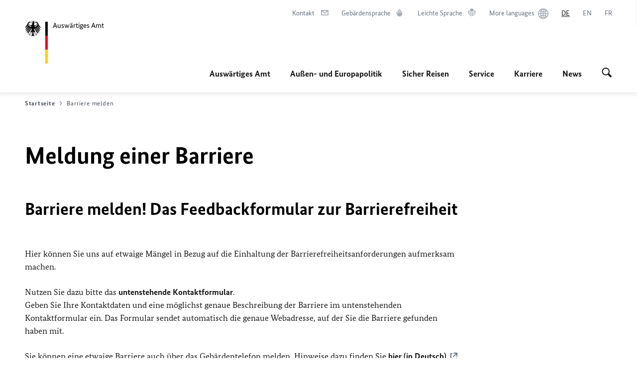

--- FILE ---
content_type: text/html;charset=UTF-8
request_url: https://www.auswaertiges-amt.de/de/barrierefreiheit-kontakt-formular?url=/de/service/konsularinfo/ec-karten&pageId=2100850&contentId=2100850
body_size: 16543
content:





















  
  
    
  



  
  
    
      
    
    
  









  

<!DOCTYPE html>
<!--[if lte IE 9]><html lang="de" dir="ltr" class="no-js old-ie"><![endif]-->
<!--[if gt IE 9]><!-->
<html lang="de" dir="ltr" class="no-js"><!--<![endif]-->

<head>
  





<meta http-equiv="content-type" content="text/html; charset=UTF-8"/>








<title>Meldung einer Barriere - Auswärtiges Amt</title>

    <link rel="shortcut icon"  href="/resource/blob/1802/1b7353103b8d6217aab10f2706fa4c4d/homepage-de-favicon.ico"/>











  <meta http-equiv="Content-Security-Policy" content="default-src 'self'; img-src 'self' data: https:; script-src 'self' 'unsafe-inline' 'unsafe-eval' *.auswaertiges-amt.de *.babiel.com maps.googleapis.com; style-src  'self' 'unsafe-inline' fonts.googleapis.com https://de.presidencymt.eu/assets/widget/widget.css; connect-src 'self' *.auswaertiges-amt.de *.babiel.com maps.googleapis.com; font-src 'self' fonts.googleapis.com fonts.gstatic.com; frame-src *.diplo.de *.auswaertiges-amt.de *.babiel.com platform.twitter.com platform.x.com www.facebook.com www.instagram.com syndication.twitter.com www.linkedin.com www.youtube-nocookie.com https://vk.com/ https://www.google.com/; script-src-elem 'self' 'unsafe-inline' localhost:3000 *.auswaertiges-amt.de *.babiel.com platform.twitter.com platform.x.com connect.facebook.net www.instagram.com maps.googleapis.com https://de.presidencymt.eu/assets/widget/widget.js https://vk.com/js/api/openapi.js https://www.google.com/recaptcha/api.js https://www.gstatic.com/recaptcha/"/>













  
  
    
    
      
        
      
      
    
    <link rel="apple-touch-icon" sizes="57x57"  href="/static/appdata/includes/favicons/apple-touch-icon-57x57.png">
  
    
    
      
        
      
      
    
    <link rel="apple-touch-icon" sizes="60x60"  href="/static/appdata/includes/favicons/apple-touch-icon-60x60.png">
  
    
    
      
        
      
      
    
    <link rel="apple-touch-icon" sizes="72x72"  href="/static/appdata/includes/favicons/apple-touch-icon-72x72.png">
  
    
    
      
        
      
      
    
    <link rel="apple-touch-icon" sizes="76x76"  href="/static/appdata/includes/favicons/apple-touch-icon-76x76.png">
  
    
    
      
        
      
      
    
    <link rel="apple-touch-icon" sizes="114x114"  href="/static/appdata/includes/favicons/apple-touch-icon-114x114.png">
  
    
    
      
        
      
      
    
    <link rel="apple-touch-icon" sizes="120x120"  href="/static/appdata/includes/favicons/apple-touch-icon-120x120.png">
  
    
    
      
        
      
      
    
    <link rel="apple-touch-icon" sizes="144x144"  href="/static/appdata/includes/favicons/apple-touch-icon-144x144.png">
  
    
    
      
        
      
      
    
    <link rel="apple-touch-icon" sizes="152x152"  href="/static/appdata/includes/favicons/apple-touch-icon-152x152.png">
  
    
    
      
        
      
      
    
    <link rel="apple-touch-icon" sizes="180x180"  href="/static/appdata/includes/favicons/apple-touch-icon-180x180.png">
  
    
      
    
    
      
        
      
      
    
    <link rel="icon" sizes="32x32" type="image/png" href="/static/appdata/includes/favicons/favicon-32x32.png">
  
    
      
    
    
      
        
      
      
    
    <link rel="icon" sizes="192x192" type="image/png" href="/static/appdata/includes/favicons/android-chrome-192x192.png">
  
    
      
    
    
      
        
      
      
    
    <link rel="icon" sizes="16x16" type="image/png" href="/static/appdata/includes/favicons/favicon-16x16.png">
  








    
    
        
            
        






  

<link rel="canonical" href="https://www.auswaertiges-amt.de/de/barrierefreiheit-kontakt-formular"/>
        
            
        










<meta name="keywords" content=""/>





  
  
    
  
  





  
    
      
      
        <meta name="viewport" content="width=device-width, initial-scale=1.0"/>
      
    
  
    
      
      
        <meta name="author" content="Auswärtiges Amt"/>
      
    
  
    
      
        <meta name="robots" content="nofollow, noindex, noarchive, nosnippet, noodp, noydir"/>
      
      
    
  
    
      
      
        <meta name="revisit-after" content="7 days"/>
      
    
  





        
            
        












<meta property="og:type" content="website"/>




  
  
  
  
  
    
    
    
      
      
    
  



  <meta property="og:image" content="https://www.auswaertiges-amt.de/resource/crblob/1748404/83fbe8a3454f531f0f4948b3302f91bb/social-media-data.png">
  <meta name="twitter:image" content="https://www.auswaertiges-amt.de/resource/crblob/1748404/83fbe8a3454f531f0f4948b3302f91bb/social-media-data.png">


<meta name="twitter:card" content="summary_large_image" />


  

<meta property="og:url" content="https://www.auswaertiges-amt.de/de/barrierefreiheit-kontakt-formular"/>
<meta property="og:locale" content="de" />


  
  
    
  



  
  <meta property="og:description" content="Webseite des Ausw&auml;rtigen Amts"/>
  <meta name="description" content="Webseite des Ausw&auml;rtigen Amts"/>
  <meta name="twitter:description" content="Webseite des Ausw&auml;rtigen Amts"/>


<meta property="og:site_name" content="Auswärtiges Amt "/>



  
    
    
  
  


<meta name="twitter:title" content="Meldung einer Barriere"/>
<meta property="og:title" content="Meldung einer Barriere"/>


  <meta name="twitter:site" content="auswaertigesamt"/>


    















    
    
        
         
    


    <link rel="stylesheet" type="text/css" href="/resource/themes/aa/css/styles-768-116.css" media='screen'/>

    <link rel="stylesheet" type="text/css" href="/resource/themes/aa/css/debug/label-css-2687446-1.css"/>

    <link rel="stylesheet" type="text/css" href="/resource/themes/aa/css/icons-data-png-184-98.css"/>

    <link rel="stylesheet" type="text/css" href="/resource/themes/aa/css/icons-data-svg-182-100.css"/>

    <link rel="stylesheet" type="text/css" href="/resource/themes/aa/css/icons-fallback-186-97.css"/>


    
    <link rel="stylesheet" type="text/css" href="/resource/themes/aa/css/print-754-100.css" media="print" />















  
    



<script>
(function() {

   // Optimization for Repeat Views
   if( sessionStorage.foftFontsLoaded ) {
      document.documentElement.className += " is-font-bundle-1-loaded is-font-bundle-2-loaded";
      return;
   }

   // promise polyfill
   (function(){'use strict';var f,g=[];function l(a){g.push(a);1==g.length&&f()}function m(){for(;g.length;)g[0](),g.shift()}f=function(){setTimeout(m)};function n(a){this.a=p;this.b=void 0;this.f=[];var b=this;try{a(function(a){q(b,a)},function(a){r(b,a)})}catch(c){r(b,c)}}var p=2;function t(a){return new n(function(b,c){c(a)})}function u(a){return new n(function(b){b(a)})}function q(a,b){if(a.a==p){if(b==a)throw new TypeError;var c=!1;try{var d=b&&b.then;if(null!=b&&"object"==typeof b&&"function"==typeof d){d.call(b,function(b){c||q(a,b);c=!0},function(b){c||r(a,b);c=!0});return}}catch(e){c||r(a,e);return}a.a=0;a.b=b;v(a)}}
      function r(a,b){if(a.a==p){if(b==a)throw new TypeError;a.a=1;a.b=b;v(a)}}function v(a){l(function(){if(a.a!=p)for(;a.f.length;){var b=a.f.shift(),c=b[0],d=b[1],e=b[2],b=b[3];try{0==a.a?"function"==typeof c?e(c.call(void 0,a.b)):e(a.b):1==a.a&&("function"==typeof d?e(d.call(void 0,a.b)):b(a.b))}catch(h){b(h)}}})}n.prototype.g=function(a){return this.c(void 0,a)};n.prototype.c=function(a,b){var c=this;return new n(function(d,e){c.f.push([a,b,d,e]);v(c)})};
      function w(a){return new n(function(b,c){function d(c){return function(d){h[c]=d;e+=1;e==a.length&&b(h)}}var e=0,h=[];0==a.length&&b(h);for(var k=0;k<a.length;k+=1)u(a[k]).c(d(k),c)})}function x(a){return new n(function(b,c){for(var d=0;d<a.length;d+=1)u(a[d]).c(b,c)})};window.Promise||(window.Promise=n,window.Promise.resolve=u,window.Promise.reject=t,window.Promise.race=x,window.Promise.all=w,window.Promise.prototype.then=n.prototype.c,window.Promise.prototype["catch"]=n.prototype.g);}());

   // FontFaceObserver https://github.com/bramstein/fontfaceobserver
   (function(){function m(a,b){document.addEventListener?a.addEventListener("scroll",b,!1):a.attachEvent("scroll",b)}function n(a){document.body?a():document.addEventListener?document.addEventListener("DOMContentLoaded",function c(){document.removeEventListener("DOMContentLoaded",c);a()}):document.attachEvent("onreadystatechange",function l(){if("interactive"==document.readyState||"complete"==document.readyState)document.detachEvent("onreadystatechange",l),a()})};function t(a){this.a=document.createElement("div");this.a.setAttribute("aria-hidden","true");this.a.appendChild(document.createTextNode(a));this.b=document.createElement("span");this.c=document.createElement("span");this.h=document.createElement("span");this.f=document.createElement("span");this.g=-1;this.b.style.cssText="max-width:none;display:inline-block;position:absolute;height:100%;width:100%;overflow:scroll;font-size:16px;";this.c.style.cssText="max-width:none;display:inline-block;position:absolute;height:100%;width:100%;overflow:scroll;font-size:16px;";
   this.f.style.cssText="max-width:none;display:inline-block;position:absolute;height:100%;width:100%;overflow:scroll;font-size:16px;";this.h.style.cssText="display:inline-block;width:200%;height:200%;font-size:16px;max-width:none;";this.b.appendChild(this.h);this.c.appendChild(this.f);this.a.appendChild(this.b);this.a.appendChild(this.c)}
   function x(a,b){a.a.style.cssText="max-width:none;min-width:20px;min-height:20px;display:inline-block;overflow:hidden;position:absolute;width:auto;margin:0;padding:0;top:-999px;left:-999px;white-space:nowrap;font:"+b+";"}function y(a){var b=a.a.offsetWidth,c=b+100;a.f.style.width=c+"px";a.c.scrollLeft=c;a.b.scrollLeft=a.b.scrollWidth+100;return a.g!==b?(a.g=b,!0):!1}function z(a,b){function c(){var a=l;y(a)&&a.a.parentNode&&b(a.g)}var l=a;m(a.b,c);m(a.c,c);y(a)};function A(a,b){var c=b||{};this.family=a;this.style=c.style||"normal";this.weight=c.weight||"normal";this.stretch=c.stretch||"normal"}var B=null,C=null,E=null,F=null;function I(){if(null===E){var a=document.createElement("div");try{a.style.font="condensed 100px sans-serif"}catch(b){}E=""!==a.style.font}return E}function J(a,b){return[a.style,a.weight,I()?a.stretch:"","100px",b].join(" ")}
   A.prototype.load=function(a,b){var c=this,l=a||"BESbswy",r=0,D=b||3E3,G=(new Date).getTime();return new Promise(function(a,b){var e;null===F&&(F=!!document.fonts);if(e=F)null===C&&(C=/OS X.*Version\/10\..*Safari/.test(navigator.userAgent)&&/Apple/.test(navigator.vendor)),e=!C;if(e){e=new Promise(function(a,b){function f(){(new Date).getTime()-G>=D?b():document.fonts.load(J(c,'"'+c.family+'"'),l).then(function(c){1<=c.length?a():setTimeout(f,25)},function(){b()})}f()});var K=new Promise(function(a,
   c){r=setTimeout(c,D)});Promise.race([K,e]).then(function(){clearTimeout(r);a(c)},function(){b(c)})}else n(function(){function e(){var b;if(b=-1!=g&&-1!=h||-1!=g&&-1!=k||-1!=h&&-1!=k)(b=g!=h&&g!=k&&h!=k)||(null===B&&(b=/AppleWebKit\/([0-9]+)(?:\.([0-9]+))/.exec(window.navigator.userAgent),B=!!b&&(536>parseInt(b[1],10)||536===parseInt(b[1],10)&&11>=parseInt(b[2],10))),b=B&&(g==u&&h==u&&k==u||g==v&&h==v&&k==v||g==w&&h==w&&k==w)),b=!b;b&&(d.parentNode&&d.parentNode.removeChild(d),clearTimeout(r),a(c))}
   function H(){if((new Date).getTime()-G>=D)d.parentNode&&d.parentNode.removeChild(d),b(c);else{var a=document.hidden;if(!0===a||void 0===a)g=f.a.offsetWidth,h=p.a.offsetWidth,k=q.a.offsetWidth,e();r=setTimeout(H,50)}}var f=new t(l),p=new t(l),q=new t(l),g=-1,h=-1,k=-1,u=-1,v=-1,w=-1,d=document.createElement("div");d.dir="ltr";x(f,J(c,"sans-serif"));x(p,J(c,"serif"));x(q,J(c,"monospace"));d.appendChild(f.a);d.appendChild(p.a);d.appendChild(q.a);document.body.appendChild(d);u=f.a.offsetWidth;v=p.a.offsetWidth;
   w=q.a.offsetWidth;H();z(f,function(a){g=a;e()});x(f,J(c,'"'+c.family+'",sans-serif'));z(p,function(a){h=a;e()});x(p,J(c,'"'+c.family+'",serif'));z(q,function(a){k=a;e()});x(q,J(c,'"'+c.family+'",monospace'))})})};"undefined"!==typeof module?module.exports=A:(window.FontFaceObserver=A,window.FontFaceObserver.prototype.load=A.prototype.load);}());

   var bundesSansWeb400 = new FontFaceObserver('BundesSansweb', {
     weight: 400
   });

   Promise.all([bundesSansWeb400.load()]).then(function () {
      document.documentElement.className += ' is-font-bundle-1-loaded';

      var bundesSansWeb700 = new FontFaceObserver('BundesSansWeb', {
        weight: 700
      });
      var bundesSerifWeb400 = new FontFaceObserver('BundesSerifWeb', {
        weight: 400
      });
      var bundesSerifWeb400i = new FontFaceObserver('BundesSerifWeb', {
        weight: 400,
        style: 'italic'
      });
      var bundesSerifWeb700i = new FontFaceObserver('BundesSerifWeb', {
        weight: 700,
        style: 'italic'
      });

      Promise.all([
         bundesSansWeb700.load(),
         bundesSerifWeb400.load(),
         bundesSerifWeb400i.load(),
         bundesSerifWeb700i.load()
      ]).then(function () {
         document.documentElement.className += ' is-font-bundle-2-loaded';

         // Optimization for Repeat Views
         sessionStorage.foftFontsLoaded = true;
      });
   });
})();
</script>
  
    



<script>!function () {
  function e(e, n, t) {
    "use strict";
    var o = window.document.createElement("link"), r = n || window.document.getElementsByTagName("script")[0], a = window.document.styleSheets;
    return o.rel = "stylesheet", o.href = e, o.media = "only x", r.parentNode.insertBefore(o, r), o.onloadcssdefined = function (e) {
      for (var n, t = 0; t < a.length; t++)a[t].href && a[t].href === o.href && (n = !0);
      n ? e() : setTimeout(function () {
            o.onloadcssdefined(e)
          })
    }, o.onloadcssdefined(function () {
      o.media = t || "all"
    }), o
  }

  function n(e, n) {
    e.onload = function () {
      e.onload = null, n && n.call(e)
    }, "isApplicationInstalled" in navigator && "onloadcssdefined" in e && e.onloadcssdefined(n)
  }

  !function (t) {
    var o = function (r, a) {
      "use strict";
      if (r && 3 === r.length) {
        var i = t.navigator, c = t.document, s = t.Image, d = !(!c.createElementNS || !c.createElementNS("http://www.w3.org/2000/svg", "svg").createSVGRect || !c.implementation.hasFeature("http://www.w3.org/TR/SVG11/feature#Image", "1.1") || t.opera && -1 === i.userAgent.indexOf("Chrome") || -1 !== i.userAgent.indexOf("Series40")), l = new s;
        l.onerror = function () {
          o.method = "png", o.href = r[2], e(r[2])
        }, l.onload = function () {
          var t = 1 === l.width && 1 === l.height, i = r[t && d ? 0 : t ? 1 : 2];
          t && d ? o.method = "svg" : t ? o.method = "datapng" : o.method = "png", o.href = i, n(e(i), a)
        }, l.src = "[data-uri]", c.documentElement.className += " grunticon"
      }
    };
    o.loadCSS = e, o.onloadCSS = n, t.grunticon = o
  }(this), function (e, n) {
    "use strict";
    var t = n.document, o = "grunticon:", r = function (e) {
      if (t.attachEvent ? "complete" === t.readyState : "loading" !== t.readyState) e(); else {
        var n = !1;
        t.addEventListener("readystatechange", function () {
          n || (n = !0, e())
        }, !1)
      }
    }, a = function (e) {
      return n.document.querySelector('link[href$="' + e + '"]')
    }, i = function (e) {
      var n, t, r, a, i, c, s = {};
      if (n = e.sheet, !n)return s;
      t = n.cssRules ? n.cssRules : n.rules;
      for (var d = 0; d < t.length; d++)r = t[d].cssText, a = o + t[d].selectorText, i = r.split(");")[0].match(/US\-ASCII\,([^"']+)/), i && i[1] && (c = decodeURIComponent(i[1]), s[a] = c);
      return s
    }, c = function (e) {
      var n, r, a, i;
      a = "data-grunticon-embed";
      for (var c in e) {
        i = c.slice(o.length);
        try {
          n = t.querySelectorAll(i)
        } catch (s) {
          continue
        }
        r = [];
        for (var d = 0; d < n.length; d++)null !== n[d].getAttribute(a) && r.push(n[d]);
        if (r.length)for (d = 0; d < r.length; d++)r[d].innerHTML = e[c], r[d].style.backgroundImage = "none", r[d].removeAttribute(a)
      }
      return r
    }, s = function (n) {
      "svg" === e.method && r(function () {
        c(i(a(e.href))), "function" == typeof n && n()
      })
    };
    e.embedIcons = c, e.getCSS = a, e.getIcons = i, e.ready = r, e.svgLoadedCallback = s, e.embedSVG = s
  }(grunticon, this)
}();</script>
  




  <script>
    
    grunticon([
      
      
      
      "/resource/themes/aa/css/icons-data-svg-182-100.css"
      
      
      
      ,
      
      "/resource/themes/aa/css/icons-data-png-184-98.css"
      
      
      
      ,
      
      "/resource/themes/aa/css/icons-fallback-186-97.css"
      
    ], grunticon.svgLoadedCallback);
  </script>



  <noscript>
    
    <link href="/resource/themes/aa/css/icons-fallback-186-97.css" rel="stylesheet"/>
  </noscript>



</head>

<body class=" "  data-not-searchable="2360098">






<div ></div>




<div >
  
























<nav class="c-skiplinks" aria-label="Sprungmarke" data-css="c-skiplinks" data-js-module="skiplinks">
  <h2 class="skiplinks__headline">Navigation und Service</h2>

  <p class="skiplinks__text"><em>Direkt zu:</em></p>
  <ul class="skiplink__list">
    <li class="skiplink__list-item"><a class="skiplink__link" href="#main">Inhalt</a></li>
    <li class="skiplink__list-item"><a class="skiplink__link" href="#nav__primary">Hauptmenü</a></li>
    <li class="skiplink__list-item"><a class="skiplink__link skiplink__search-link" href="#header-cta-search">Suche</a></li>
  </ul>
</nav>


        




















<header id="header" data-css="c-header"
        class=" c-header--aamt">

  <div class="header__inner">
    <div class="header__left">
      





















  
<div class=" c-logo">
    
    
    <a class="logo__link" href="/de" title="Auswärtiges Amt">
        
        
        
            
            
        



































    
    
        
        
        
        
            
            
                
            
        

        <picture class="c-picture--logo
         " data-css="c-picture">

            
                
                
                    
                    
                    
                    
                    

                    <source srcset="/resource/crblob/772/47f731c5aa09d415e52ad2d35c55a7be/aamt-logo-sp-data.svg" media="(max-width:707px)" data-logotext="Smartphone Logo Text"/>

                
            
                
                
                    
                    
                    
                    
                    

                    <source srcset="/resource/crblob/774/043b311bf7ef66e7fe96e3da3f0c8bb4/aamt-logo-tb-data.svg" media="(min-width:708px) and (max-width:1039px)" data-logotext="Tablet Logo Text"/>

                
            
                
                
                    
                    
                    
                    
                    

                    <source srcset="/resource/crblob/200/b26f8a6a21790f0822b0b21a2a92ac4b/aamt-logo-dt-data.svg" media="(min-width:1040px)" data-logotext="Desktop Logo Text"/>

                
            

            <img class="picture__image "
                 src="/resource/crblob/772/47f731c5aa09d415e52ad2d35c55a7be/aamt-logo-sp-data.svg" alt="Zur Startseite - Logo des Auswärtigen Amts" data-logotext="Zur Startseite - Logo des Auswärtigen Amts"
                data-sizes="auto"/>
        </picture>
        
            
            
        












  





  <span class="logo__title">Auswärtiges Amt</span>




    


        </a>
        
        
        
</div>

    </div>

    <div class="header__right">
      
        
        
        
      



















<div class="c-metanavigation--default  is-desktop-visible"
     data-css="c-metanavigation">
  <nav class="metanavigation__nav">
    <h2 class="metanavigation__nav-headline is-aural">Seitennavigation</h2>
    <ul class="metanavigation__linklist">
      
        
          <li class="metanavigation__linklist-item">
            
              
                
                  
                


<a href="/de/service/buergerservice-faq-kontakt" title="" class="metanavigation__link is-sign-mail">
  <span class="metanavigation__link-content">Kontakt</span>
  <span class="is-aural">Im neuen Tab öffnen</span>
  <span class="metanavigation__link-icon i-mail" data-grunticon-embed="true"></span>
</a>
              
              
            
          </li>
        
      
        
          <li class="metanavigation__linklist-item">
            
              
                
                  
                


<a href="/de/gebaerdensprache" title="" class="metanavigation__link is-sign-language">
  <span class="metanavigation__link-content">Gebärdensprache</span>
  <span class="is-aural">Im neuen Tab öffnen</span>
  <span class="metanavigation__link-icon i-gebaerdensprache" data-grunticon-embed="true"></span>
</a>
              
              
            
          </li>
        
      
        
          <li class="metanavigation__linklist-item">
            
              
                
                  
                


<a href="/de/leichte-sprache" title="" class="metanavigation__link is-easy-language">
  <span class="metanavigation__link-content">Leichte Sprache</span>
  <span class="is-aural">Im neuen Tab öffnen</span>
  <span class="metanavigation__link-icon i-leichte-sprache" data-grunticon-embed="true"></span>
</a>
              
              
            
          </li>
        
      
        
          <li class="metanavigation__linklist-item">
            
              
                
                  
                


<a href="https://www.auswaertiges-amt.de/en/about-us/auslandsvertretungen/2676880-2676880" title="" class="metanavigation__link is-world">
  <span class="metanavigation__link-content">More languages</span>
  <span class="is-aural">Im neuen Tab öffnen</span>
  <span class="metanavigation__link-icon i-world" data-grunticon-embed="true"></span>
</a>
              
              
            
          </li>
        
      
      
        



















    
        
            
            
            
        






















  
    
    
    
    <li class="metanavigation__linklist-item is-abbr">
      
        
          
        
        
      
      
      


      
        
          <strong class="metanavigation__active-item is-abbr-language">
        
        
      

      <span class="metanavigation__active-item-content">
        
          
          
            <abbr title="Deutsch">DE</abbr>
          
        
      </span>
      <span class="metanavigation__active-item-icon"></span>

      
        
          </strong>
        
        
      
    </li>
  
    
    
    
    <li class="metanavigation__linklist-item is-abbr">
      
        
          
        
        
      
      
      


      
        
        
          <a aria-label="English" lang="en" class="metanavigation__link is-abbr-language" href="https://www.auswaertiges-amt.de/en/barrierefreiheit-kontakt-formular">
        
      

      <span class="metanavigation__link-content">
        
          
          
            <abbr title="English">EN</abbr>
          
        
      </span>
      <span class="metanavigation__link-icon"></span>

      
        
        
          </a>
        
      
    </li>
  
    
    
    
    <li class="metanavigation__linklist-item is-abbr">
      
        
          
        
        
      
      
      


      
        
        
          <a aria-label="Français" lang="fr" class="metanavigation__link is-abbr-language" href="https://www.auswaertiges-amt.de/fr/barrierefreiheit-kontakt-formular">
        
      

      <span class="metanavigation__link-content">
        
          
          
            <abbr title="Français">FR</abbr>
          
        
      </span>
      <span class="metanavigation__link-icon"></span>

      
        
        
          </a>
        
      
    </li>
  



    
    


      
    </ul>
  </nav>
</div>

      

























  
  












<button id="header-cta-search" class="c-cta--search-toggle " data-css="c-cta" data-js-module="cta"
        data-js-options="{&#034;globalEvent&#034;:&#034;cta:openSearchOverlay&#034;}" title="Suche öffnen" aria-expanded="false">
  <span class="cta__icon i-magnifier"
        data-grunticon-embed="true"></span>
  <span class="cta__content" data-js-item="cta-content">Suche öffnen</span>
</button>

  <div class="c-toggler--search-toggle is-closed" data-css="c-toggler" data-js-module="toggler"
       data-js-options="{&quot;globalEvent&quot;:&quot;cta:openSearchOverlay&quot;,&quot;calculateHeight&quot;:false}">
      <div class="toggler__wrapper">
          <div class="u-grid-row">
              <div class="u-grid-col">

                  
                  
                      
                  

                  <div class="c-search--overlay" data-css="c-search" data-js-module="search"
                       data-js-options="{&quot;textNoResults&quot;:&quot;search-text-no-results&quot;,&quot;autofocus&quot;:&quot;true&quot;,&quot;textResults&quot;:&quot;search-text-results&quot;,&quot;customSubmit&quot;:&quot;customformat&quot;,&#034;autoselect&#034;:&#034;false&#034;,&#034;url&#034;:&#034;/static/filter/de/taxonomyautocomplete.json&#034;,&#034;filterSuggestions&#034;:true}">
                  
                       
                      
                          <h2 class="search__headline">Wonach suchen Sie?</h2>
                      
                      <div class="search__wrapper">
                          <form class="search__form" action="/de/search" method="get" data-js-atom="search-form" novalidate>
                              <fieldset class="search__control-group">
                                  <legend class="is-aural">Inhalt</legend>
                                  <label class="is-aural" for="search-input-1802">Geben Sie ein Suchwort ein</label>
                                  <input type="search" placeholder="Was suchen Sie?" class="search__input" name="search" id="search-input-1802" data-js-atom="input">
                                  <button type="submit" class="search__submit-btn" data-js-atom="submit">
                                      <span class="search__submit-btn-text">Suche</span>
                                      <span class="i-magnifier" data-grunticon-embed="true"></span>
                                  </button>
                              </fieldset>
                              
                                  
                                  
                                      <h3 class="search__suggestions--header">Häufig gesucht</h3>
                                      <ul class="search__suggestions">
                                        
                                          
                                              <li>
                                                  <a href="/de/search?search=Thailand">
                                                      <span class="search__suggestions--text">Thailand</span>&nbsp;<span class="search__suggestions--icon i-arrow_left_100"></span>
                                                  </a>
                                              </li>
                                          
                                              <li>
                                                  <a href="/de/search?search=Tansania">
                                                      <span class="search__suggestions--text">Tansania</span>&nbsp;<span class="search__suggestions--icon i-arrow_left_100"></span>
                                                  </a>
                                              </li>
                                          
                                              <li>
                                                  <a href="/de/search?search=Visum%20f%C3%BCr%20Deutschland">
                                                      <span class="search__suggestions--text">Visum für Deutschland</span>&nbsp;<span class="search__suggestions--icon i-arrow_left_100"></span>
                                                  </a>
                                              </li>
                                          
                                      </ul>
                                  
                              
                          </form>
                          <div class="search__helper-text-wrapper">
                              <span data-js-atom="search-text-results">Anzahl gefundener Suchergebnisse:</span>
                              <span data-js-atom="search-text-no-results">Keine passenden Schlagwörter gefunden. Bitte tippen Sie Ihr Suchwort komplett ein.</span>
                          </div>
                      </div>
                      
                        <div class="search__tags-wrap">
                          
                              
                                  
                                  <a href="/de/newsroom/themenseiten" class="search__tags-link" title="Schlagworte A – Z">
                                      
                                          <div class="search__icon-wrapper">
                                              <span class="search__az-icon i-az" data-grunticon-embed="true"></span>
                                          </div>
                                      
                                      <div class="search__list-content-wrapper">
                                          <span class="search__list-content">Schlagworte A – Z</span>
                                      </div>
                                  </a>
                              
                          
                      </div>
                      
                      <button class="c-cta--search-overlay-toggle"
                          data-css="c-cta"
                          type="button"
                          data-js-atom="search-overlay-close">
                            <span class="cta__icon "></span>
                            <span class="cta__content" data-js-item="cta-content">Suche schließen</span>
                      </button>
                  </div>
              </div>
          </div>
      </div>
  </div>



      
        
          
            
          


























  









  <div class="c-nav-primary--aamt" data-css="c-nav-primary" data-js-module="nav-primary" id="nav__primary">
      <button class="nav-primary__hamburger" data-js-atom="trigger-nav" aria-controls="navigation" aria-expanded="false" aria-label="Menü">
          <span class="nav-primary__hamburger-icon"></span>
          <span class="nav-primary__hamburger-title is-inactive-text">Menü</span>
          <span class="nav-primary__hamburger-title is-active-text">schließen</span>
      </button>

      <span class="nav-primary__alert-area" role="alert" data-js-atom="alert-area" data-inactive-text="Das Menü wurde geschlossen." data-active-text="Das Menü wurde geöffnet."></span>

      <div class="nav-primary__wrapper" id="navigation" data-js-atom="navigation-wrapper">
        <nav class="nav-primary__content" data-js-atom="navigation-content">
          <h2 class="nav-primary__headline" data-js-atom="navigation-heading" data-js-atom="navigation-heading" tabindex="-1">Menü</h2>
          <ul class="nav-primary__list">
            
            
              
                
                  
                    
                    
                    
                    
                    
                    
                  














<li class="nav-primary__list-item">

    

    <button class="nav-primary__first-level-cta " data-js-atom="trigger-sub-list"
            aria-expanded="false" aria-controls="216408-nav">
        
            Auswärtiges Amt
    </button>

    <div class="nav-primary__second-level-wrapper" data-js-atom="second-level-wrapper" id="216408-nav" aria-hidden="true">

        <div class="nav-primary__sub-list-wrapper">
            <button class="nav-primary__sub-list-close" data-js-atom="close-sub-list">
                <span class="nav-primary__sub-list-close-icon i-arrow_right-g" data-grunticon-embed="true"></span>
                <span class="nav-primary__sub-list-close-content">Zurück <span class="is-aural">zur ersten Navigationsebene</span></span>
            </button>
            <h3 class="nav-primary__sub-list-title" data-js-atom="navigation-heading" tabindex="-1">Auswärtiges Amt</h3>
            <ul class="nav-primary__sub-list">
                
                    
                        
                    





<li class="nav-primary__sub-list-item is-highlight">
  <a href="/de/aamt" class="nav-primary__second-level-cta" data-js-tracking="[&#x27;trackEvent&#x27;, &#x27;Navigation&#x27;, &#x27;Klick Hauptmenü&#x27;, &#x27;Zur Übersicht&#x27;]">
    <span class="nav-primary__second-level-item-wrapper">
        <span class="nav-primary__second-level-cta-content">Zur Übersicht</span>
        <span class="nav-primary__second-level-cta-icon i-arrow_left_100" data-grunticon-embed="true"></span>
    </span>
  </a>
</li>
                
                
                    
                        
                    









<li class="nav-primary__sub-list-item">
  
  
    
    
      <a href="/de/aamt/aussenminister-wadephul" class="nav-primary__second-level-cta" data-js-tracking="[&#x27;trackEvent&#x27;, &#x27;Navigation&#x27;, &#x27;Klick Hauptmenü&#x27;, &#x27;Außenminister Johann Wadephul&#x27;]">
          <span class="nav-primary__second-level-cta-content">
        Außenminister Johann Wadephul
    </span>
    <span class="nav-primary__second-level-cta-icon"></span>
      </a>
    
  
</li>

                
                    
                        
                    









<li class="nav-primary__sub-list-item">
  
  
    
    
      <a href="/de/aamt/leitung" class="nav-primary__second-level-cta" data-js-tracking="[&#x27;trackEvent&#x27;, &#x27;Navigation&#x27;, &#x27;Klick Hauptmenü&#x27;, &#x27;Die Leitung&#x27;]">
          <span class="nav-primary__second-level-cta-content">
        Die Leitung
    </span>
    <span class="nav-primary__second-level-cta-icon"></span>
      </a>
    
  
</li>

                
                    
                        
                    









<li class="nav-primary__sub-list-item">
  
  
    
    
      <a href="/de/aamt/koordinatoren" class="nav-primary__second-level-cta" data-js-tracking="[&#x27;trackEvent&#x27;, &#x27;Navigation&#x27;, &#x27;Klick Hauptmenü&#x27;, &#x27;Koordinatoren und Beauftragte&#x27;]">
          <span class="nav-primary__second-level-cta-content">
        Koordinatoren und Beauftragte
    </span>
    <span class="nav-primary__second-level-cta-icon"></span>
      </a>
    
  
</li>

                
                    
                        
                    









<li class="nav-primary__sub-list-item">
  
  
    
    
      <a href="/de/aamt/auswdienst" class="nav-primary__second-level-cta" data-js-tracking="[&#x27;trackEvent&#x27;, &#x27;Navigation&#x27;, &#x27;Klick Hauptmenü&#x27;, &#x27;Der Auswärtige Dienst&#x27;]">
          <span class="nav-primary__second-level-cta-content">
        Der Auswärtige Dienst
    </span>
    <span class="nav-primary__second-level-cta-icon"></span>
      </a>
    
  
</li>

                
                    
                        
                    









<li class="nav-primary__sub-list-item">
  
  
    
    
      <a href="/de/aamt/auslandsvertretungen-node" class="nav-primary__second-level-cta" data-js-tracking="[&#x27;trackEvent&#x27;, &#x27;Navigation&#x27;, &#x27;Klick Hauptmenü&#x27;, &#x27;Auslandsvertretungen&#x27;]">
          <span class="nav-primary__second-level-cta-content">
        Auslandsvertretungen
    </span>
    <span class="nav-primary__second-level-cta-icon"></span>
      </a>
    
  
</li>

                
                    
                        
                    









<li class="nav-primary__sub-list-item">
  
  
    
    
      <a href="/de/aamt/aussenpolitiklive" class="nav-primary__second-level-cta" data-js-tracking="[&#x27;trackEvent&#x27;, &#x27;Navigation&#x27;, &#x27;Klick Hauptmenü&#x27;, &#x27;Außenpolitik Live&#x27;]">
          <span class="nav-primary__second-level-cta-content">
        Außenpolitik Live
    </span>
    <span class="nav-primary__second-level-cta-icon"></span>
      </a>
    
  
</li>

                
                    
                        
                    









<li class="nav-primary__sub-list-item">
  
  
    
    
      <a href="/de/aamt/krisenreaktionszentrum-node" class="nav-primary__second-level-cta" data-js-tracking="[&#x27;trackEvent&#x27;, &#x27;Navigation&#x27;, &#x27;Klick Hauptmenü&#x27;, &#x27;Krisenreaktionszentrum&#x27;]">
          <span class="nav-primary__second-level-cta-content">
        Krisenreaktionszentrum
    </span>
    <span class="nav-primary__second-level-cta-icon"></span>
      </a>
    
  
</li>

                
                    
                        
                    









<li class="nav-primary__sub-list-item">
  
  
    
    
      <a href="/de/aamt/gedenken" class="nav-primary__second-level-cta" data-js-tracking="[&#x27;trackEvent&#x27;, &#x27;Navigation&#x27;, &#x27;Klick Hauptmenü&#x27;, &#x27;Zum Gedenken&#x27;]">
          <span class="nav-primary__second-level-cta-content">
        Zum Gedenken
    </span>
    <span class="nav-primary__second-level-cta-icon"></span>
      </a>
    
  
</li>

                
                    
                        
                    









<li class="nav-primary__sub-list-item">
  
  
    
    
      <a href="/de/aamt/politisches-archiv" class="nav-primary__second-level-cta" data-js-tracking="[&#x27;trackEvent&#x27;, &#x27;Navigation&#x27;, &#x27;Klick Hauptmenü&#x27;, &#x27;Das Politische Archiv&#x27;]">
          <span class="nav-primary__second-level-cta-content">
        Das Politische Archiv
    </span>
    <span class="nav-primary__second-level-cta-icon"></span>
      </a>
    
  
</li>

                
                    
                        
                    









<li class="nav-primary__sub-list-item">
  
  
    
    
      <a href="/de/aamt/zugastimaa" class="nav-primary__second-level-cta" data-js-tracking="[&#x27;trackEvent&#x27;, &#x27;Navigation&#x27;, &#x27;Klick Hauptmenü&#x27;, &#x27;Zu Gast im Auswärtigen Amt&#x27;]">
          <span class="nav-primary__second-level-cta-content">
        Zu Gast im Auswärtigen Amt
    </span>
    <span class="nav-primary__second-level-cta-icon"></span>
      </a>
    
  
</li>

                
                    
                        
                    









<li class="nav-primary__sub-list-item">
  
  
    
    
      <a href="/de/aamt/geschichte-des-auswaertigen-amts" class="nav-primary__second-level-cta" data-js-tracking="[&#x27;trackEvent&#x27;, &#x27;Navigation&#x27;, &#x27;Klick Hauptmenü&#x27;, &#x27;Geschichte und Gebäude&#x27;]">
          <span class="nav-primary__second-level-cta-content">
        Geschichte und Gebäude
    </span>
    <span class="nav-primary__second-level-cta-icon"></span>
      </a>
    
  
</li>

                
                    
                        
                    









<li class="nav-primary__sub-list-item">
  
  
    
    
      <a href="/de/aamt/auswaertiges-amt-organisationsplan-1893348" class="nav-primary__second-level-cta" data-js-tracking="[&#x27;trackEvent&#x27;, &#x27;Navigation&#x27;, &#x27;Klick Hauptmenü&#x27;, &#x27;Organisations- und Aktenplan&#x27;]">
          <span class="nav-primary__second-level-cta-content">
        Organisations- und Aktenplan
    </span>
    <span class="nav-primary__second-level-cta-icon"></span>
      </a>
    
  
</li>

                
                    
                        
                    









<li class="nav-primary__sub-list-item">
  
  
    
    
      <a href="https://bfaa.diplo.de/bfaa-de" class="nav-primary__second-level-cta" data-js-tracking="[&#x27;trackEvent&#x27;, &#x27;Navigation&#x27;, &#x27;Klick Hauptmenü&#x27;, &#x27;Bundesamt für Auswärtige Angelegenheiten&#x27;]">
          <span class="nav-primary__second-level-cta-content">
        Bundesamt für Auswärtige Angelegenheiten
    </span>
    <span class="nav-primary__second-level-cta-icon"></span>
      </a>
    
  
</li>

                
            </ul>
        </div>

    </div>

    
    

</li>

                
                  
                    
                    
                    
                    
                    
                    
                  














<li class="nav-primary__list-item">

    

    <button class="nav-primary__first-level-cta " data-js-atom="trigger-sub-list"
            aria-expanded="false" aria-controls="216466-nav">
        
            Außen- und Europapolitik
    </button>

    <div class="nav-primary__second-level-wrapper" data-js-atom="second-level-wrapper" id="216466-nav" aria-hidden="true">

        <div class="nav-primary__sub-list-wrapper">
            <button class="nav-primary__sub-list-close" data-js-atom="close-sub-list">
                <span class="nav-primary__sub-list-close-icon i-arrow_right-g" data-grunticon-embed="true"></span>
                <span class="nav-primary__sub-list-close-content">Zurück <span class="is-aural">zur ersten Navigationsebene</span></span>
            </button>
            <h3 class="nav-primary__sub-list-title" data-js-atom="navigation-heading" tabindex="-1">Außen- und Europapolitik</h3>
            <ul class="nav-primary__sub-list">
                
                    
                        
                    





<li class="nav-primary__sub-list-item is-highlight">
  <a href="/de/aussenpolitik" class="nav-primary__second-level-cta" data-js-tracking="[&#x27;trackEvent&#x27;, &#x27;Navigation&#x27;, &#x27;Klick Hauptmenü&#x27;, &#x27;Zur Übersicht&#x27;]">
    <span class="nav-primary__second-level-item-wrapper">
        <span class="nav-primary__second-level-cta-content">Zur Übersicht</span>
        <span class="nav-primary__second-level-cta-icon i-arrow_left_100" data-grunticon-embed="true"></span>
    </span>
  </a>
</li>
                
                
                    
                        
                    









<li class="nav-primary__sub-list-item">
  
  
    
    
      <a href="/de/aussenpolitik/afrika" class="nav-primary__second-level-cta" data-js-tracking="[&#x27;trackEvent&#x27;, &#x27;Navigation&#x27;, &#x27;Klick Hauptmenü&#x27;, &#x27;Afrika&#x27;]">
          <span class="nav-primary__second-level-cta-content">
        Afrika
    </span>
    <span class="nav-primary__second-level-cta-icon"></span>
      </a>
    
  
</li>

                
                    
                        
                    









<li class="nav-primary__sub-list-item">
  
  
    
    
      <a href="/de/aussenpolitik/asien" class="nav-primary__second-level-cta" data-js-tracking="[&#x27;trackEvent&#x27;, &#x27;Navigation&#x27;, &#x27;Klick Hauptmenü&#x27;, &#x27;Asien&#x27;]">
          <span class="nav-primary__second-level-cta-content">
        Asien
    </span>
    <span class="nav-primary__second-level-cta-icon"></span>
      </a>
    
  
</li>

                
                    
                        
                    









<li class="nav-primary__sub-list-item">
  
  
    
    
      <a href="/de/aussenpolitik/aussenwirtschaft" class="nav-primary__second-level-cta" data-js-tracking="[&#x27;trackEvent&#x27;, &#x27;Navigation&#x27;, &#x27;Klick Hauptmenü&#x27;, &#x27;Außenwirtschaft&#x27;]">
          <span class="nav-primary__second-level-cta-content">
        Außenwirtschaft
    </span>
    <span class="nav-primary__second-level-cta-icon"></span>
      </a>
    
  
</li>

                
                    
                        
                    









<li class="nav-primary__sub-list-item">
  
  
    
    
      <a href="/de/aussenpolitik/europa" class="nav-primary__second-level-cta" data-js-tracking="[&#x27;trackEvent&#x27;, &#x27;Navigation&#x27;, &#x27;Klick Hauptmenü&#x27;, &#x27;Europa&#x27;]">
          <span class="nav-primary__second-level-cta-content">
        Europa
    </span>
    <span class="nav-primary__second-level-cta-icon"></span>
      </a>
    
  
</li>

                
                    
                        
                    









<li class="nav-primary__sub-list-item">
  
  
    
    
      <a href="/de/aussenpolitik/humanitaere-hilfe" class="nav-primary__second-level-cta" data-js-tracking="[&#x27;trackEvent&#x27;, &#x27;Navigation&#x27;, &#x27;Klick Hauptmenü&#x27;, &#x27;Humanitäre Hilfe&#x27;]">
          <span class="nav-primary__second-level-cta-content">
        Humanitäre Hilfe
    </span>
    <span class="nav-primary__second-level-cta-icon"></span>
      </a>
    
  
</li>

                
                    
                        
                    









<li class="nav-primary__sub-list-item">
  
  
    
    
      <a href="/de/aussenpolitik/klimaaussenpolitik" class="nav-primary__second-level-cta" data-js-tracking="[&#x27;trackEvent&#x27;, &#x27;Navigation&#x27;, &#x27;Klick Hauptmenü&#x27;, &#x27;Klima&#x27;]">
          <span class="nav-primary__second-level-cta-content">
        Klima
    </span>
    <span class="nav-primary__second-level-cta-icon"></span>
      </a>
    
  
</li>

                
                    
                        
                    









<li class="nav-primary__sub-list-item">
  
  
    
    
      <a href="/de/aussenpolitik/krisenpraevention" class="nav-primary__second-level-cta" data-js-tracking="[&#x27;trackEvent&#x27;, &#x27;Navigation&#x27;, &#x27;Klick Hauptmenü&#x27;, &#x27;Krisenprävention und Stabilisierung&#x27;]">
          <span class="nav-primary__second-level-cta-content">
        Krisenprävention und Stabilisierung
    </span>
    <span class="nav-primary__second-level-cta-icon"></span>
      </a>
    
  
</li>

                
                    
                        
                    









<li class="nav-primary__sub-list-item">
  
  
    
    
      <a href="/de/aussenpolitik/kultur-und-gesellschaft" class="nav-primary__second-level-cta" data-js-tracking="[&#x27;trackEvent&#x27;, &#x27;Navigation&#x27;, &#x27;Klick Hauptmenü&#x27;, &#x27;Kultur und Gesellschaft&#x27;]">
          <span class="nav-primary__second-level-cta-content">
        Kultur und Gesellschaft
    </span>
    <span class="nav-primary__second-level-cta-icon"></span>
      </a>
    
  
</li>

                
                    
                        
                    









<li class="nav-primary__sub-list-item">
  
  
    
    
      <a href="/de/aussenpolitik/lateinamerika" class="nav-primary__second-level-cta" data-js-tracking="[&#x27;trackEvent&#x27;, &#x27;Navigation&#x27;, &#x27;Klick Hauptmenü&#x27;, &#x27;Lateinamerika&#x27;]">
          <span class="nav-primary__second-level-cta-content">
        Lateinamerika
    </span>
    <span class="nav-primary__second-level-cta-icon"></span>
      </a>
    
  
</li>

                
                    
                        
                    









<li class="nav-primary__sub-list-item">
  
  
    
    
      <a href="/de/aussenpolitik/menschenrechte" class="nav-primary__second-level-cta" data-js-tracking="[&#x27;trackEvent&#x27;, &#x27;Navigation&#x27;, &#x27;Klick Hauptmenü&#x27;, &#x27;Menschenrechte&#x27;]">
          <span class="nav-primary__second-level-cta-content">
        Menschenrechte
    </span>
    <span class="nav-primary__second-level-cta-icon"></span>
      </a>
    
  
</li>

                
                    
                        
                    









<li class="nav-primary__sub-list-item">
  
  
    
    
      <a href="/de/aussenpolitik/nahermittlererosten" class="nav-primary__second-level-cta" data-js-tracking="[&#x27;trackEvent&#x27;, &#x27;Navigation&#x27;, &#x27;Klick Hauptmenü&#x27;, &#x27;Naher und Mittlerer Osten&#x27;]">
          <span class="nav-primary__second-level-cta-content">
        Naher und Mittlerer Osten
    </span>
    <span class="nav-primary__second-level-cta-icon"></span>
      </a>
    
  
</li>

                
                    
                        
                    









<li class="nav-primary__sub-list-item">
  
  
    
    
      <a href="/de/aussenpolitik/regelbasierte-internationale-ordnung" class="nav-primary__second-level-cta" data-js-tracking="[&#x27;trackEvent&#x27;, &#x27;Navigation&#x27;, &#x27;Klick Hauptmenü&#x27;, &#x27;Regelbasierte internationale Ordnung&#x27;]">
          <span class="nav-primary__second-level-cta-content">
        Regelbasierte internationale Ordnung
    </span>
    <span class="nav-primary__second-level-cta-icon"></span>
      </a>
    
  
</li>

                
                    
                        
                    









<li class="nav-primary__sub-list-item">
  
  
    
    
      <a href="/de/aussenpolitik/sicherheitspolitik" class="nav-primary__second-level-cta" data-js-tracking="[&#x27;trackEvent&#x27;, &#x27;Navigation&#x27;, &#x27;Klick Hauptmenü&#x27;, &#x27;Sicherheitspolitik&#x27;]">
          <span class="nav-primary__second-level-cta-content">
        Sicherheitspolitik
    </span>
    <span class="nav-primary__second-level-cta-icon"></span>
      </a>
    
  
</li>

                
                    
                        
                    









<li class="nav-primary__sub-list-item">
  
  
    
    
      <a href="/de/aussenpolitik/transatlantische-beziehungen" class="nav-primary__second-level-cta" data-js-tracking="[&#x27;trackEvent&#x27;, &#x27;Navigation&#x27;, &#x27;Klick Hauptmenü&#x27;, &#x27;Transatlantische Beziehungen&#x27;]">
          <span class="nav-primary__second-level-cta-content">
        Transatlantische Beziehungen
    </span>
    <span class="nav-primary__second-level-cta-icon"></span>
      </a>
    
  
</li>

                
            </ul>
        </div>

    </div>

    
    

</li>

                
                  
                    
                    
                    
                    
                    
                    
                  














<li class="nav-primary__list-item">

    

    <button class="nav-primary__first-level-cta " data-js-atom="trigger-sub-list"
            aria-expanded="false" aria-controls="301550-nav">
        
            Sicher Reisen
    </button>

    <div class="nav-primary__second-level-wrapper" data-js-atom="second-level-wrapper" id="301550-nav" aria-hidden="true">

        <div class="nav-primary__sub-list-wrapper">
            <button class="nav-primary__sub-list-close" data-js-atom="close-sub-list">
                <span class="nav-primary__sub-list-close-icon i-arrow_right-g" data-grunticon-embed="true"></span>
                <span class="nav-primary__sub-list-close-content">Zurück <span class="is-aural">zur ersten Navigationsebene</span></span>
            </button>
            <h3 class="nav-primary__sub-list-title" data-js-atom="navigation-heading" tabindex="-1">Sicher Reisen</h3>
            <ul class="nav-primary__sub-list">
                
                    
                        
                    





<li class="nav-primary__sub-list-item is-highlight">
  <a href="/de/reiseundsicherheit" class="nav-primary__second-level-cta" data-js-tracking="[&#x27;trackEvent&#x27;, &#x27;Navigation&#x27;, &#x27;Klick Hauptmenü&#x27;, &#x27;Zur Übersicht&#x27;]">
    <span class="nav-primary__second-level-item-wrapper">
        <span class="nav-primary__second-level-cta-content">Zur Übersicht</span>
        <span class="nav-primary__second-level-cta-icon i-arrow_left_100" data-grunticon-embed="true"></span>
    </span>
  </a>
</li>
                
                
                    
                        
                    









<li class="nav-primary__sub-list-item">
  
  
    
    
      <a href="/de/reiseundsicherheit/reise-und-sicherheitshinweise" class="nav-primary__second-level-cta" data-js-tracking="[&#x27;trackEvent&#x27;, &#x27;Navigation&#x27;, &#x27;Klick Hauptmenü&#x27;, &#x27;Ihr Reiseland&#x27;]">
          <span class="nav-primary__second-level-cta-content">
        Ihr Reiseland
    </span>
    <span class="nav-primary__second-level-cta-icon"></span>
      </a>
    
  
</li>

                
                    
                        
                    









<li class="nav-primary__sub-list-item">
  
  
    
    
      <a href="/de/reiseundsicherheit/reiseratgeber-256726" class="nav-primary__second-level-cta" data-js-tracking="[&#x27;trackEvent&#x27;, &#x27;Navigation&#x27;, &#x27;Klick Hauptmenü&#x27;, &#x27;Endlich Urlaub - aber sicher!&#x27;]">
          <span class="nav-primary__second-level-cta-content">
        Endlich Urlaub - aber sicher!
    </span>
    <span class="nav-primary__second-level-cta-icon"></span>
      </a>
    
  
</li>

                
                    
                        
                    









<li class="nav-primary__sub-list-item">
  
  
    
    
      <a href="/de/reiseundsicherheit/app-sicher-reisen" class="nav-primary__second-level-cta" data-js-tracking="[&#x27;trackEvent&#x27;, &#x27;Navigation&#x27;, &#x27;Klick Hauptmenü&#x27;, &#x27;Sicher Reisen - Ihre Reise-App&#x27;]">
          <span class="nav-primary__second-level-cta-content">
        Sicher Reisen - Ihre Reise-App
    </span>
    <span class="nav-primary__second-level-cta-icon"></span>
      </a>
    
  
</li>

                
                    
                        
                    









<li class="nav-primary__sub-list-item">
  
  
    
    
      <a href="/de/reiseundsicherheit/elefand" class="nav-primary__second-level-cta" data-js-tracking="[&#x27;trackEvent&#x27;, &#x27;Navigation&#x27;, &#x27;Klick Hauptmenü&#x27;, &#x27;Krisenvorsorgeliste (ELEFAND): Wichtig für alle Auslandsaufenthalte&#x27;]">
          <span class="nav-primary__second-level-cta-content">
        Krisenvorsorgeliste (ELEFAND): Wichtig für alle Auslandsaufenthalte
    </span>
    <span class="nav-primary__second-level-cta-icon"></span>
      </a>
    
  
</li>

                
                    
                        
                    









<li class="nav-primary__sub-list-item">
  
  
    
    
      <a href="/de/reiseundsicherheit/reise-gesundheit/350944-350944" class="nav-primary__second-level-cta" data-js-tracking="[&#x27;trackEvent&#x27;, &#x27;Navigation&#x27;, &#x27;Klick Hauptmenü&#x27;, &#x27;Denken Sie an Ihre Reisekrankenversicherung!&#x27;]">
          <span class="nav-primary__second-level-cta-content">
        Denken Sie an Ihre Reisekrankenversicherung!
    </span>
    <span class="nav-primary__second-level-cta-icon"></span>
      </a>
    
  
</li>

                
                    
                        
                    









<li class="nav-primary__sub-list-item">
  
  
    
    
      <a href="/de/reiseundsicherheit/reise-gesundheit" class="nav-primary__second-level-cta" data-js-tracking="[&#x27;trackEvent&#x27;, &#x27;Navigation&#x27;, &#x27;Klick Hauptmenü&#x27;, &#x27;Reisen und Gesundheit&#x27;]">
          <span class="nav-primary__second-level-cta-content">
        Reisen und Gesundheit
    </span>
    <span class="nav-primary__second-level-cta-icon"></span>
      </a>
    
  
</li>

                
                    
                        
                    









<li class="nav-primary__sub-list-item">
  
  
    
    
      <a href="/de/reiseundsicherheit/deutsche-auslandsvertretungen" class="nav-primary__second-level-cta" data-js-tracking="[&#x27;trackEvent&#x27;, &#x27;Navigation&#x27;, &#x27;Klick Hauptmenü&#x27;, &#x27;Deutsche Auslandsvertretungen in Ihrem Reiseland&#x27;]">
          <span class="nav-primary__second-level-cta-content">
        Deutsche Auslandsvertretungen in Ihrem Reiseland
    </span>
    <span class="nav-primary__second-level-cta-icon"></span>
      </a>
    
  
</li>

                
                    
                        
                    









<li class="nav-primary__sub-list-item">
  
  
    
    
      <a href="/de/reiseundsicherheit/vertretungen-anderer-staaten" class="nav-primary__second-level-cta" data-js-tracking="[&#x27;trackEvent&#x27;, &#x27;Navigation&#x27;, &#x27;Klick Hauptmenü&#x27;, &#x27;Vertretungen Ihres Reiselandes in Deutschland&#x27;]">
          <span class="nav-primary__second-level-cta-content">
        Vertretungen Ihres Reiselandes in Deutschland
    </span>
    <span class="nav-primary__second-level-cta-icon"></span>
      </a>
    
  
</li>

                
                    
                        
                    









<li class="nav-primary__sub-list-item">
  
  
    
    
      <a href="/de/reiseundsicherheit/10-2-8reisewarnungen" class="nav-primary__second-level-cta" data-js-tracking="[&#x27;trackEvent&#x27;, &#x27;Navigation&#x27;, &#x27;Klick Hauptmenü&#x27;, &#x27;Aktuelle Reisewarnungen&#x27;]">
          <span class="nav-primary__second-level-cta-content">
        Aktuelle Reisewarnungen
    </span>
    <span class="nav-primary__second-level-cta-icon"></span>
      </a>
    
  
</li>

                
                    
                        
                    









<li class="nav-primary__sub-list-item">
  
  
    
    
      <a href="/de/reiseundsicherheit/letzteaktualisierungen" class="nav-primary__second-level-cta" data-js-tracking="[&#x27;trackEvent&#x27;, &#x27;Navigation&#x27;, &#x27;Klick Hauptmenü&#x27;, &#x27;Reise- und Sicherheit: Letzte Aktualisierungen&#x27;]">
          <span class="nav-primary__second-level-cta-content">
        Reise- und Sicherheit: Letzte Aktualisierungen
    </span>
    <span class="nav-primary__second-level-cta-icon"></span>
      </a>
    
  
</li>

                
            </ul>
        </div>

    </div>

    
    

</li>

                
                  
                    
                    
                    
                    
                    
                    
                  














<li class="nav-primary__list-item">

    

    <button class="nav-primary__first-level-cta " data-js-atom="trigger-sub-list"
            aria-expanded="false" aria-controls="2258182-nav">
        
            Service
    </button>

    <div class="nav-primary__second-level-wrapper" data-js-atom="second-level-wrapper" id="2258182-nav" aria-hidden="true">

        <div class="nav-primary__sub-list-wrapper">
            <button class="nav-primary__sub-list-close" data-js-atom="close-sub-list">
                <span class="nav-primary__sub-list-close-icon i-arrow_right-g" data-grunticon-embed="true"></span>
                <span class="nav-primary__sub-list-close-content">Zurück <span class="is-aural">zur ersten Navigationsebene</span></span>
            </button>
            <h3 class="nav-primary__sub-list-title" data-js-atom="navigation-heading" tabindex="-1">Service</h3>
            <ul class="nav-primary__sub-list">
                
                    
                        
                    





<li class="nav-primary__sub-list-item is-highlight">
  <a href="/de/service" class="nav-primary__second-level-cta" data-js-tracking="[&#x27;trackEvent&#x27;, &#x27;Navigation&#x27;, &#x27;Klick Hauptmenü&#x27;, &#x27;Zur Übersicht&#x27;]">
    <span class="nav-primary__second-level-item-wrapper">
        <span class="nav-primary__second-level-cta-content">Zur Übersicht</span>
        <span class="nav-primary__second-level-cta-icon i-arrow_left_100" data-grunticon-embed="true"></span>
    </span>
  </a>
</li>
                
                
                    
                        
                    









<li class="nav-primary__sub-list-item">
  
  
    
    
      <a href="/de/service/visa-und-aufenthalt" class="nav-primary__second-level-cta" data-js-tracking="[&#x27;trackEvent&#x27;, &#x27;Navigation&#x27;, &#x27;Klick Hauptmenü&#x27;, &#x27;Visa und Aufenthalt&#x27;]">
          <span class="nav-primary__second-level-cta-content">
        Visa und Aufenthalt
    </span>
    <span class="nav-primary__second-level-cta-icon"></span>
      </a>
    
  
</li>

                
                    
                        
                    









<li class="nav-primary__sub-list-item">
  
  
    
    
      <a href="/de/service/konsularinfo" class="nav-primary__second-level-cta" data-js-tracking="[&#x27;trackEvent&#x27;, &#x27;Navigation&#x27;, &#x27;Klick Hauptmenü&#x27;, &#x27;Konsularischer Service&#x27;]">
          <span class="nav-primary__second-level-cta-content">
        Konsularischer Service
    </span>
    <span class="nav-primary__second-level-cta-icon"></span>
      </a>
    
  
</li>

                
                    
                        
                    









<li class="nav-primary__sub-list-item">
  
  
    
    
      <a href="/de/service/fragenkatalog-node" class="nav-primary__second-level-cta" data-js-tracking="[&#x27;trackEvent&#x27;, &#x27;Navigation&#x27;, &#x27;Klick Hauptmenü&#x27;, &#x27;Häufig gestellte Fragen (FAQ)&#x27;]">
          <span class="nav-primary__second-level-cta-content">
        Häufig gestellte Fragen (FAQ)
    </span>
    <span class="nav-primary__second-level-cta-icon"></span>
      </a>
    
  
</li>

                
                    
                        
                    









<li class="nav-primary__sub-list-item">
  
  
    
    
      <a href="/de/service/buergerservice-faq-kontakt" class="nav-primary__second-level-cta" data-js-tracking="[&#x27;trackEvent&#x27;, &#x27;Navigation&#x27;, &#x27;Klick Hauptmenü&#x27;, &#x27;Bürgerservice und Kontakt&#x27;]">
          <span class="nav-primary__second-level-cta-content">
        Bürgerservice und Kontakt
    </span>
    <span class="nav-primary__second-level-cta-icon"></span>
      </a>
    
  
</li>

                
                    
                        
                    









<li class="nav-primary__sub-list-item">
  
  
    
    
      <a href="/de/service/broschueren" class="nav-primary__second-level-cta" data-js-tracking="[&#x27;trackEvent&#x27;, &#x27;Navigation&#x27;, &#x27;Klick Hauptmenü&#x27;, &#x27;Publikationen&#x27;]">
          <span class="nav-primary__second-level-cta-content">
        Publikationen
    </span>
    <span class="nav-primary__second-level-cta-icon"></span>
      </a>
    
  
</li>

                
                    
                        
                    









<li class="nav-primary__sub-list-item">
  
  
    
    
      <a href="/de/service/terminologie" class="nav-primary__second-level-cta" data-js-tracking="[&#x27;trackEvent&#x27;, &#x27;Navigation&#x27;, &#x27;Klick Hauptmenü&#x27;, &#x27;Terminologie&#x27;]">
          <span class="nav-primary__second-level-cta-content">
        Terminologie
    </span>
    <span class="nav-primary__second-level-cta-icon"></span>
      </a>
    
  
</li>

                
                    
                        
                    









<li class="nav-primary__sub-list-item">
  
  
    
    
      <a href="/de/service/korruptionspraevention" class="nav-primary__second-level-cta" data-js-tracking="[&#x27;trackEvent&#x27;, &#x27;Navigation&#x27;, &#x27;Klick Hauptmenü&#x27;, &#x27;Korruptionsprävention&#x27;]">
          <span class="nav-primary__second-level-cta-content">
        Korruptionsprävention
    </span>
    <span class="nav-primary__second-level-cta-icon"></span>
      </a>
    
  
</li>

                
                    
                        
                    









<li class="nav-primary__sub-list-item">
  
  
    
    
      <a href="/de/service/sexuelle-belaestigung" class="nav-primary__second-level-cta" data-js-tracking="[&#x27;trackEvent&#x27;, &#x27;Navigation&#x27;, &#x27;Klick Hauptmenü&#x27;, &#x27;Prävention und Umgang mit sexueller Belästigung&#x27;]">
          <span class="nav-primary__second-level-cta-content">
        Prävention und Umgang mit sexueller Belästigung
    </span>
    <span class="nav-primary__second-level-cta-icon"></span>
      </a>
    
  
</li>

                
                    
                        
                    









<li class="nav-primary__sub-list-item">
  
  
    
    
      <a href="/de/service/laender" class="nav-primary__second-level-cta" data-js-tracking="[&#x27;trackEvent&#x27;, &#x27;Navigation&#x27;, &#x27;Klick Hauptmenü&#x27;, &#x27;Länderinformationen&#x27;]">
          <span class="nav-primary__second-level-cta-content">
        Länderinformationen
    </span>
    <span class="nav-primary__second-level-cta-icon"></span>
      </a>
    
  
</li>

                
                    
                        
                    









<li class="nav-primary__sub-list-item">
  
  
    
    
      <a href="/de/service/opendata" class="nav-primary__second-level-cta" data-js-tracking="[&#x27;trackEvent&#x27;, &#x27;Navigation&#x27;, &#x27;Klick Hauptmenü&#x27;, &#x27;Open Data und Informationsfreiheit&#x27;]">
          <span class="nav-primary__second-level-cta-content">
        Open Data und Informationsfreiheit
    </span>
    <span class="nav-primary__second-level-cta-icon"></span>
      </a>
    
  
</li>

                
                    
                        
                    









<li class="nav-primary__sub-list-item">
  
  
    
    
      <a href="/de/service/foerdermittel" class="nav-primary__second-level-cta" data-js-tracking="[&#x27;trackEvent&#x27;, &#x27;Navigation&#x27;, &#x27;Klick Hauptmenü&#x27;, &#x27;Fördermittel des Auswärtigen Amts&#x27;]">
          <span class="nav-primary__second-level-cta-content">
        Fördermittel des Auswärtigen Amts
    </span>
    <span class="nav-primary__second-level-cta-icon"></span>
      </a>
    
  
</li>

                
            </ul>
        </div>

    </div>

    
    

</li>

                
                  
                    
                    
                    
                    
                    
                    
                  














<li class="nav-primary__list-item">

    

    <button class="nav-primary__first-level-cta " data-js-atom="trigger-sub-list"
            aria-expanded="false" aria-controls="215482-nav">
        
            Karriere
    </button>

    <div class="nav-primary__second-level-wrapper" data-js-atom="second-level-wrapper" id="215482-nav" aria-hidden="true">

        <div class="nav-primary__sub-list-wrapper">
            <button class="nav-primary__sub-list-close" data-js-atom="close-sub-list">
                <span class="nav-primary__sub-list-close-icon i-arrow_right-g" data-grunticon-embed="true"></span>
                <span class="nav-primary__sub-list-close-content">Zurück <span class="is-aural">zur ersten Navigationsebene</span></span>
            </button>
            <h3 class="nav-primary__sub-list-title" data-js-atom="navigation-heading" tabindex="-1">Karriere</h3>
            <ul class="nav-primary__sub-list">
                
                    
                        
                    





<li class="nav-primary__sub-list-item is-highlight">
  <a href="/de/karriere" class="nav-primary__second-level-cta" data-js-tracking="[&#x27;trackEvent&#x27;, &#x27;Navigation&#x27;, &#x27;Klick Hauptmenü&#x27;, &#x27;Zur Übersicht&#x27;]">
    <span class="nav-primary__second-level-item-wrapper">
        <span class="nav-primary__second-level-cta-content">Zur Übersicht</span>
        <span class="nav-primary__second-level-cta-icon i-arrow_left_100" data-grunticon-embed="true"></span>
    </span>
  </a>
</li>
                
                
                    
                        
                    









<li class="nav-primary__sub-list-item">
  
  
    
    
      <a href="/de/karriere/einstiegsmoeglichkeiten-karriere" class="nav-primary__second-level-cta" data-js-tracking="[&#x27;trackEvent&#x27;, &#x27;Navigation&#x27;, &#x27;Klick Hauptmenü&#x27;, &#x27;Einstiegsmöglichkeiten &#x27;]">
          <span class="nav-primary__second-level-cta-content">
        Einstiegsmöglichkeiten 
    </span>
    <span class="nav-primary__second-level-cta-icon"></span>
      </a>
    
  
</li>

                
                    
                        
                    









<li class="nav-primary__sub-list-item">
  
  
    
    
      <a href="/de/karriere/stellenanzeigen" class="nav-primary__second-level-cta" data-js-tracking="[&#x27;trackEvent&#x27;, &#x27;Navigation&#x27;, &#x27;Klick Hauptmenü&#x27;, &#x27;Stellenangebote&#x27;]">
          <span class="nav-primary__second-level-cta-content">
        Stellenangebote
    </span>
    <span class="nav-primary__second-level-cta-icon"></span>
      </a>
    
  
</li>

                
                    
                        
                    









<li class="nav-primary__sub-list-item">
  
  
    
    
      <a href="/de/karriere/informationsveranstaltungen-jobmessen" class="nav-primary__second-level-cta" data-js-tracking="[&#x27;trackEvent&#x27;, &#x27;Navigation&#x27;, &#x27;Klick Hauptmenü&#x27;, &#x27;Das Auswärtige Amt auf Karrieremessen &#x27;]">
          <span class="nav-primary__second-level-cta-content">
        Das Auswärtige Amt auf Karrieremessen 
    </span>
    <span class="nav-primary__second-level-cta-icon"></span>
      </a>
    
  
</li>

                
                    
                        
                    









<li class="nav-primary__sub-list-item">
  
  
    
    
      <a href="/de/karriere/auswaertiger-dienst-laufbahnen" class="nav-primary__second-level-cta" data-js-tracking="[&#x27;trackEvent&#x27;, &#x27;Navigation&#x27;, &#x27;Klick Hauptmenü&#x27;, &#x27;Der Auswärtige Dienst&#x27;]">
          <span class="nav-primary__second-level-cta-content">
        Der Auswärtige Dienst
    </span>
    <span class="nav-primary__second-level-cta-icon"></span>
      </a>
    
  
</li>

                
                    
                        
                    









<li class="nav-primary__sub-list-item">
  
  
    
    
      <a href="/de/karriere/praktika" class="nav-primary__second-level-cta" data-js-tracking="[&#x27;trackEvent&#x27;, &#x27;Navigation&#x27;, &#x27;Klick Hauptmenü&#x27;, &#x27;Praktikum und Referendariat&#x27;]">
          <span class="nav-primary__second-level-cta-content">
        Praktikum und Referendariat
    </span>
    <span class="nav-primary__second-level-cta-icon"></span>
      </a>
    
  
</li>

                
                    
                        
                    









<li class="nav-primary__sub-list-item">
  
  
    
    
      <a href="/de/karriere/io" class="nav-primary__second-level-cta" data-js-tracking="[&#x27;trackEvent&#x27;, &#x27;Navigation&#x27;, &#x27;Klick Hauptmenü&#x27;, &#x27;Arbeiten in internationalen Organisationen und der EU&#x27;]">
          <span class="nav-primary__second-level-cta-content">
        Arbeiten in internationalen Organisationen und der EU
    </span>
    <span class="nav-primary__second-level-cta-icon"></span>
      </a>
    
  
</li>

                
            </ul>
        </div>

    </div>

    
    

</li>

                
                  
                    
                    
                    
                    
                    
                    
                  














<li class="nav-primary__list-item">

    

    <button class="nav-primary__first-level-cta " data-js-atom="trigger-sub-list"
            aria-expanded="false" aria-controls="298502-nav">
        
            News
    </button>

    <div class="nav-primary__second-level-wrapper" data-js-atom="second-level-wrapper" id="298502-nav" aria-hidden="true">

        <div class="nav-primary__sub-list-wrapper">
            <button class="nav-primary__sub-list-close" data-js-atom="close-sub-list">
                <span class="nav-primary__sub-list-close-icon i-arrow_right-g" data-grunticon-embed="true"></span>
                <span class="nav-primary__sub-list-close-content">Zurück <span class="is-aural">zur ersten Navigationsebene</span></span>
            </button>
            <h3 class="nav-primary__sub-list-title" data-js-atom="navigation-heading" tabindex="-1">News</h3>
            <ul class="nav-primary__sub-list">
                
                    
                        
                    





<li class="nav-primary__sub-list-item is-highlight">
  <a href="/de/newsroom" class="nav-primary__second-level-cta" data-js-tracking="[&#x27;trackEvent&#x27;, &#x27;Navigation&#x27;, &#x27;Klick Hauptmenü&#x27;, &#x27;Zur Übersicht&#x27;]">
    <span class="nav-primary__second-level-item-wrapper">
        <span class="nav-primary__second-level-cta-content">Zur Übersicht</span>
        <span class="nav-primary__second-level-cta-icon i-arrow_left_100" data-grunticon-embed="true"></span>
    </span>
  </a>
</li>
                
                
                    
                        
                    









<li class="nav-primary__sub-list-item">
  
  
    
    
      <a href="/de/newsroom/news" class="nav-primary__second-level-cta" data-js-tracking="[&#x27;trackEvent&#x27;, &#x27;Navigation&#x27;, &#x27;Klick Hauptmenü&#x27;, &#x27;Newsroom&#x27;]">
          <span class="nav-primary__second-level-cta-content">
        Newsroom
    </span>
    <span class="nav-primary__second-level-cta-icon"></span>
      </a>
    
  
</li>

                
                    
                        
                    









<li class="nav-primary__sub-list-item">
  
  
    
    
      <a href="/de/newsroom/presse" class="nav-primary__second-level-cta" data-js-tracking="[&#x27;trackEvent&#x27;, &#x27;Navigation&#x27;, &#x27;Klick Hauptmenü&#x27;, &#x27;Presse&#x27;]">
          <span class="nav-primary__second-level-cta-content">
        Presse
    </span>
    <span class="nav-primary__second-level-cta-icon"></span>
      </a>
    
  
</li>

                
            </ul>
        </div>

    </div>

    
    

</li>

                
              
              
            
            <li class="nav-primary__list-item is-search-toggle">
              












<button id="header-cta-search" class="c-cta--search-toggle " data-css="c-cta" data-js-module="cta"
        data-js-options="{&#034;globalEvent&#034;:&#034;cta:openSearchOverlay&#034;}" title="Suche öffnen" aria-expanded="false">
  <span class="cta__icon i-magnifier"
        data-grunticon-embed="true"></span>
  <span class="cta__content" data-js-item="cta-content">Suche öffnen</span>
</button>

            </li>
          </ul>
        </nav>

        <h2 class="metanavigation__nav-headline is-aural">Navigation</h2>
        
          
          
        



















<div class="c-metanavigation--nav-primary "
     data-css="c-metanavigation">
  <nav class="metanavigation__nav">
    <h2 class="metanavigation__nav-headline is-aural">Seitennavigation</h2>
    <ul class="metanavigation__linklist">
      
        
          <li class="metanavigation__linklist-item">
            
              
                
                  
                


<a href="/de/service/buergerservice-faq-kontakt" title="" class="metanavigation__link is-sign-mail">
  <span class="metanavigation__link-content">Kontakt</span>
  <span class="is-aural">Im neuen Tab öffnen</span>
  <span class="metanavigation__link-icon i-mail" data-grunticon-embed="true"></span>
</a>
              
              
            
          </li>
        
      
        
          <li class="metanavigation__linklist-item">
            
              
                
                  
                


<a href="/de/gebaerdensprache" title="" class="metanavigation__link is-sign-language">
  <span class="metanavigation__link-content">Gebärdensprache</span>
  <span class="is-aural">Im neuen Tab öffnen</span>
  <span class="metanavigation__link-icon i-gebaerdensprache" data-grunticon-embed="true"></span>
</a>
              
              
            
          </li>
        
      
        
          <li class="metanavigation__linklist-item">
            
              
                
                  
                


<a href="/de/leichte-sprache" title="" class="metanavigation__link is-easy-language">
  <span class="metanavigation__link-content">Leichte Sprache</span>
  <span class="is-aural">Im neuen Tab öffnen</span>
  <span class="metanavigation__link-icon i-leichte-sprache" data-grunticon-embed="true"></span>
</a>
              
              
            
          </li>
        
      
        
          <li class="metanavigation__linklist-item">
            
              
                
                  
                


<a href="https://www.auswaertiges-amt.de/en/about-us/auslandsvertretungen/2676880-2676880" title="" class="metanavigation__link is-world">
  <span class="metanavigation__link-content">More languages</span>
  <span class="is-aural">Im neuen Tab öffnen</span>
  <span class="metanavigation__link-icon i-world" data-grunticon-embed="true"></span>
</a>
              
              
            
          </li>
        
      
      
    </ul>
  </nav>
</div>
      </div>
  </div>


        
        
      
    </div>
  </div>
</header>












  
  


<button id="header-cta-search" class="c-cta--search-toggle is-sticky" data-css="c-cta" data-js-module="cta"
        data-js-options="{&#034;globalEvent&#034;:&#034;cta:openSearchOverlay&#034;,&#034;sticky&#034;:&#034;belowHeader&#034;}" title="Suche öffnen" aria-expanded="false">
  <span class="cta__icon i-magnifier"
        data-grunticon-embed="true"></span>
  <span class="cta__content" data-js-item="cta-content">Suche öffnen</span>
</button>




<div class="c-toggler--navigation-overlay-wrapper is-open"
     data-css="c-toggler"
     data-js-module="toggler"
     data-js-options='{&quot;globalEvent&quot;:&quot;navPrimary:toggle&quot;,&quot;calculateHeight&quot;:false} '>
        <div class="toggler__wrapper">
                





<main id="main">
  <h1 class="is-aural">Willkommen auf den Seiten des Auswärtigen Amts</h1>
  
    
  









    
        
        
            
        














  
    
      
      
      
    








  








<div class="u-grid-row">
  <div class="u-grid-col">
    <header class="c-heading--default is-simple" data-css="c-heading">
      















  <div class="heading__breadcrumb">
    <nav class="c-breadcrumb " data-css="c-breadcrumb"
        
        >
      <h2 class="breadcrumb__headline"
          id="breadcrumb__headline-">Sie befinden sich hier:</h2>
      <div class="breadcrumb__content"
           >
        <div class="breadcrumb__list-wrapper">
          <ol class="breadcrumb__list">
            
              
              
              
                <li class="breadcrumb__list-item">
                  
                    
                    
                    
                    <a href="/de" title="Startseite"
                       class="breadcrumb__item-link">Startseite
                      <span
                          class="breadcrumb__icon i-breadcrumb"
                          data-grunticon-embed="true"></span> 
                    </a>
                    
                    
                  
                </li>
              
            
              
              
              
                <li class="breadcrumb__list-item">
                  
                    
                    
                      <strong class="breadcrumb__item-active">Barriere melden</strong>
                    
                  
                </li>
              
            
            
          </ol>
        </div>
      </div>
    </nav>
  </div>


      
        
        
      















  
    
      
        
          
            
          














        
        
      
      
        
      
    
  
  


      
        <h1 class="heading__title">
          <span class="heading__title-text">Meldung einer Barriere</span>
        </h1>
      
    </header>
  </div>
</div>


  
  






  
  
















  

  
  
  



  
    
  












  



















  
    
    
    
  














    <div class="u-grid-row">
      <div class="u-grid-col is-desktop-col-9">
        















  


  


  
    
      
        
      
      
    
  
    
      
      
        
      
    
  
    
      
      
        
      
    
  




  
  
    
  

<form id="kontakt-form" class="c-form--default is-rte " data-csrfToken-url="https://www.auswaertiges-amt.de/de/barrierefreiheit-kontakt-formular?view=csrfToken" data-css="c-form" novalidate="novalidate" data-js-module="form" data-js-options="{}" action="/dynamic/forms/de/barrierefreiheit-kontakt-formular/2386502/forms?contentId=2100850&amp;pageId=2100850&amp;url=%2Fde%2Fservice%2Fkonsularinfo%2Fec-karten" method="post" enctype="multipart/form-data">
  
    
  






<div class="form__main">
  <fieldset class="form__section ">
    <legend class="form__subheader-legend">Barriere melden! Das Feedbackformular zur Barrierefreiheit</legend>
    <div class="form__subheader">
      <p class="form__subheader-text">
        <div><p class="rte__paragraph">Hier können Sie uns auf etwaige Mängel in Bezug auf die Einhaltung der Barrierefreiheitsanforderungen aufmerksam machen. <br/></p><p class="rte__paragraph">Nutzen Sie dazu bitte das <strong class="rte__strong">untenstehende Kontaktformular</strong>. <br/>Geben Sie Ihre Kontaktdaten und eine möglichst genaue Beschreibung der Barriere im untenstehenden Kontaktformular ein. Das Formular sendet automatisch die genaue Webadresse, auf der Sie die Barriere gefunden haben mit. <br/></p><p class="rte__paragraph">Sie können eine etwaige Barriere auch über das Gebärdentelefon melden, Hinweise dazu finden Sie <a href="http://www.gebaerdentelefon.de/115" target="_blank" rel="noopener" class="rte__anchor i-icon_arrow_external">hier (in Deutsch)</a>. Bitte beachten Sie, dass das Gebärdentelefon in Deutscher Gebärdensprache geführt wird.</p><p class="rte__paragraph"><a href="/de/service/buergerservice-faq-kontakt" target="_blank" rel="noopener" title="Bürgerservice und Kontakt" class="rte__anchor i-arrow_left_100">Sollte es sich bei Ihrer Anfrage nicht um einen Hinweis oder eine Frage zur Barrierefreiheit handeln, nutzen Sie bitte das allgemeine Kontaktformular des Bürgerservices.</a></p><p class="rte__paragraph"><a href="https://www.auswaertiges-amt.de/en/visa-service/buergerservice" target="_blank" rel="noopener" title="Help Desk" class="rte__anchor i-icon_arrow_external"><span lang="en">If your question or comment does not relate to accessibility issues, please do not use this form. Instead, please use the Help Desk contact form.</span></a></p><p class="rte__paragraph">Anfragen, die nicht in deutscher oder englischer Sprache eingehen, können nicht beantwortet werden.<br/></p><h3 class="rte__heading3"><strong class="rte__strong">Ihre Angaben:</strong><br/></h3></div>
      </p>
      
        
        
        
      










  
  



    </div>
    








<div class="form__row">
  <p class="form__row-info">Die mit einem Sternchen gekennzeichneten Felder sind Pflichtfelder.</p>
</div>

    
      
        
      















  
    
  
  
    
  
  
  
    <div class="form__row">
  
  
    
    
    
    
    
    
    
    
    
  

<input type="hidden" name="values['form-1001954']" data-hp="true"/>
  
    </div>
  


    
      
        
      















  
    
  
  
    
  
  
  
    <div class="form__row">
  
  
    
    
    
    
    
    
    
    
    
  








  


<div class="form__box is-size-xl">

  
  
  
  

  
  
  

  

    
    

    
    
      <div class="form__field is-select ">
        










  





<label for="form-1001926">
  
    Anrede 
    
</label>


        <select id="form-1001926" name="values[&#39;form-1001926&#39;]" class="form-control" autocomplete="on">
          

          
          

          
            
              
              
                <option value="Keine Angabe">Keine Angabe</option>
              
            
          
            
              
              
                <option value="Herr">Herr</option>
              
            
          
            
              
              
                <option value="Frau">Frau</option>
              
            
          
        </select>
      </div>
    
  
</div>

  
    </div>
  


    
      
        
      















  
    
  
  
    
  
  
  
    <div class="form__row">
  
  
    
    
    
    
    
    
    
    
    
  









  
    
    
    
    
  















  
    
  
  
    
  
  
  
  
    
    
    
    
    
    
    
    
    
  















  




<div class="form__box is-size-m">
  <div class="form__field is-text " >
    














<label for="form-1001878">
  
    Name <abbr title="Pflichtfeld"> *</abbr>
    
</label>


    
      
        
          
          
            <input id="form-1001878" name="values[&#39;form-1001878&#39;]" class="form-control" placeholder="Nachname" type="text" required="required" value="" autocomplete="family-name"/>
          
        
      
      
    
  </div>
</div>

  



  
    
    
    
    
  















  
    
  
  
    
  
  
  
  
    
    
    
    
    
    
    
    
    
  















  




<div class="form__box is-size-m">
  <div class="form__field is-text " >
    














<label for="form-1001888">
  
    Vorname 
    
</label>


    
      
      
        
          
          
            <input id="form-1001888" name="values[&#39;form-1001888&#39;]" class="form-control" placeholder="Vorname" type="text" value="" autocomplete="given-name"/>
          
        
      
    
  </div>
</div>

  




  
    </div>
  


    
      
        
      















  
    
  
  
    
  
  
  
    <div class="form__row">
  
  
    
    
    
    
    
    
    
    
    
  










  




  



  




<div class="form__box is-size-xl">
  <div class="form__field is-text " >
    










  





<label for="form-1001876">
  
    E-Mail <abbr title="Pflichtfeld"> *</abbr>
    
</label>


    
      
        
          
          
            <input id="form-1001876" name="values[&#39;form-1001876&#39;]" class="form-control" placeholder="E-Mail" type="text" required="required" value="" autocomplete="email"/>
          
        
      
      
    
  </div>
</div>

  
    </div>
  


    
      
        
      















  
    
  
  
    
  
  
  
    <div class="form__row">
  
  
    
    
    
    
    
    
    
    
    
  









  
    
    
    
    
  















  
    
  
  
    
  
  
  
  
    
    
    
    
    
    
    
    
    
  















  




<div class="form__box is-size-l">
  <div class="form__field is-text " >
    














<label for="form-1001896">
  
    Straße 
    
</label>


    
      
      
        
          
          
            <input id="form-1001896" name="values[&#39;form-1001896&#39;]" class="form-control" placeholder="Stra&szlig;e" type="text" value="" autocomplete="address-line1"/>
          
        
      
    
  </div>
</div>

  



  
    
    
    
    
  















  
    
  
  
    
  
  
  
  
    
    
    
    
    
    
    
    
    
  


















<div class="form__box is-size-s">
  <div class="form__field is-text " >
    














<label for="form-1001898">
  
    Hausnummer 
    
</label>


    
      
      
        
          
          
            <input id="form-1001898" name="values[&#39;form-1001898&#39;]" class="form-control" placeholder="Hausnummer" type="text" value="" autocomplete="on"/>
          
        
      
    
  </div>
</div>

  




  
    </div>
  


    
      
        
      















  
    
  
  
    
  
  
  
    <div class="form__row">
  
  
    
    
    
    
    
    
    
    
    
  









  
    
    
    
    
  















  
    
  
  
    
  
  
  
  
    
    
    
    
    
    
    
    
    
  















  




<div class="form__box is-size-s">
  <div class="form__field is-text " >
    














<label for="form-1001960">
  
    PLZ 
    
</label>


    
      
      
        
          
          
            <input id="form-1001960" name="values[&#39;form-1001960&#39;]" class="form-control" placeholder="PLZ" type="text" value="" autocomplete="postal-code"/>
          
        
      
    
  </div>
</div>

  



  
    
    
    
    
  















  
    
  
  
    
  
  
  
  
    
    
    
    
    
    
    
    
    
  















  




<div class="form__box is-size-l">
  <div class="form__field is-text " >
    














<label for="form-1001958">
  
    Wohnort 
    
</label>


    
      
      
        
          
          
            <input id="form-1001958" name="values[&#39;form-1001958&#39;]" class="form-control" placeholder="Wohnort" type="text" value="" autocomplete="locality"/>
          
        
      
    
  </div>
</div>

  




  
    </div>
  


    
      
        
      















  
    
  
  
    
  
  
  
    <div class="form__row">
  
  
    
    
    
    
    
    
    
    
    
  











  


  <!-- from validator, eg. Max2000Validator --->
 <!-- override via localSettings -->

<div class="form__box is-size-xl">
  <div class="form__field is-text ">
    










  





<label for="form-1001886">
  
    Platz für Ihre Nachricht (maximal 2000 Zeichen) <abbr title="Pflichtfeld"> *</abbr>
    
</label>


    
      
        <textarea id="form-1001886" name="values[&#39;form-1001886&#39;]" class="form-control" data-js-atom="textarea" maxlength="2000" autocomplete="on" placeholder="Nachricht" required="required">
</textarea>
      
      
    
    
      <div class="form__textarea-counter"><span data-js-atom="textarea-counter"></span></div>
    
  </div>
</div>

  
    </div>
  


    
      
        
      















  
    
  
  
    
  
  
  
    <div class="form__row">
  
  
    
    
    
    
    
    
    
    
    
  








<input id="values&#39;form-referrerUrl&#39;" name="values[&#39;form-referrerUrl&#39;]" value="/de/service/konsularinfo/ec-karten" type="hidden" value="/de/service/konsularinfo/ec-karten"/>
<input id="values&#39;form-pageId&#39;" name="values[&#39;form-pageId&#39;]" value="2100850" type="hidden" value="2100850"/>
<input id="values&#39;form-contentId&#39;" name="values[&#39;form-contentId&#39;]" value="2100850" type="hidden" value="2100850"/>
  
    </div>
  


    
      
        
      















  
    
  
  
    
  
  
  
    <div class="form__row">
  
  
    
    
    
    
    
    
    
    
    
  







<div class="form__box is-size-xl">
  <div class="form__field is-checkbox" role="group" aria-labelledby="ref-form-group-2347576">
    <!-- types: input, select, textarea -->
    <span id="ref-form-group-2347576" class="form__group-label">
            











    






    

    
        Datenschutz
        
            <abbr title="Pflichtfeld">*</abbr>
        
    

        </span>

    <div class="form__group-inline">
      <label for="form-2347576">
        <input id="form-2347576" name="values[&#39;form-2347576&#39;]" required="required" type="checkbox" value="true"/><input type="hidden" name="_values['form-2347576']" value="on"/>
        <span class="form__label">
          <span class="form__label-label">
            

Ich willige ein, dass meine vorstehenden personenbezogenen Daten vom Auswärtigen Amt zum Zwecke der Meldung einer Barriere auf der Webseite verarbeitet werden. Diese Einwilligung kann ich jederzeit mit Wirkung für die Zukunft widerrufen. Die Hinweise zum Datenschutz habe ich zur Kenntnis genommen.

          </span>
        </span>
      </label>
    </div>
  </div>
</div>

  
    </div>
  


    
      
        
      















  
    
  
  
    
  
  
  
    <div class="form__row">
  
  
    
    
    
    
    
    
    
    
    
  






<input type="hidden" name="values['form-datetime']" value="datevalue>"

       data-js-module="form-antispam-token"
       data-js-options='{
          "name": "values[\u0027form-datetime\u0027]",
          "dateFormat": "YYYYMMDDHHmmss"
           }'
/>


  
  
    <input type="hidden" name="values['form-1001952']" data-hp="true" title="" value="captchaInactive"/>
  

  
    </div>
  


    
  </fieldset>
</div>

  <div class="form__main">
    <div class="form__footer">
      <p class="form__footer-info"></p>
      <button class="form__btn-submit" type="submit"><span data-hover="Senden">Senden</span></button>
    </div>
  </div>
<div>
<input type="hidden" name="_csrf" value="2c903edc-9838-4460-9b32-5c5989072fc6" />
</div></form>



      </div>
    </div>


  
  
    
    
      
    
  




  
  <div class="u-grid-row">
    <div class="u-grid-col">
      
        
      














<div class="c-content-nav--default" data-css="c-content-nav">
  <ul class="content-nav__list">
    
    
























    
    
    
    
    <li class="content-nav__list-item">
        <button class="c-cta--sharing-list-toggle" data-css="c-cta" data-js-module="cta"
                data-js-options="{&quot;globalEvent&quot;:&quot;cta:openSharingList&quot;,&quot;closedLabel&quot;:&quot;Seite teilen&quot;,&quot;openedLabel&quot;:&quot;Schließen&quot;}">
            <span class="cta__icon i-share" data-grunticon-embed="true"></span>
            <span class="cta__content" data-js-item="cta-content">Seite teilen</span>
        </button>
        <div class="c-toggler--link-list is-closed" data-css="c-toggler" data-js-module="toggler"
             data-js-options="{&quot;globalEvent&quot;:&quot;cta:openSharingList&quot;}">
            <div class="toggler__wrapper">
                <div class="c-link-list--languages"
                     data-css="c-link-list">
                    <h3 class="link-list__headline">Seite teilen</h3>
                    <ul class="link-list__list">
                        
                            
                            
                            <li class="link-list__list-item">
                                <a class="link-list__link" href="WhatsApp://send?text=Meldung+einer+Barriere%20https://www.auswaertiges-amt.de/de/barrierefreiheit-kontakt-formular" title="WhatsApp"
                                   target="_blank">WhatsApp</a>
                            </li>
                        
                            
                            
                            <li class="link-list__list-item">
                                <a class="link-list__link" href="http://www.facebook.com/sharer.php?u=https://www.auswaertiges-amt.de/de/barrierefreiheit-kontakt-formular" title="Facebook"
                                   target="_blank">Facebook</a>
                            </li>
                        
                            
                            
                            <li class="link-list__list-item">
                                <a class="link-list__link" href="https://twitter.com/intent/tweet?url=https://www.auswaertiges-amt.de/de/barrierefreiheit-kontakt-formular&text=Meldung+einer+Barriere" title="X"
                                   target="_blank">X</a>
                            </li>
                        
                            
                            
                            <li class="link-list__list-item">
                                <a class="link-list__link" href="mailto:?subject=Empfehlung%20aus%20dem%20Internetauftritt%20des%20Auswärtigen%20Amtes&body=Der%20nachfolgende%20Artikel%20könnte%20für%20Sie%20interessant%20sein:%20https://www.auswaertiges-amt.de/de/barrierefreiheit-kontakt-formular" title="Mail"
                                   target="_self">Mail</a>
                            </li>
                        
                    </ul>
                </div>
            </div>
        </div>
    </li>


    <li class="content-nav__list-item is-totop">
      <a href="#header" class="content-nav__link" title="nach oben">
        <span class="content-nav__link-content">nach oben</span>
        <span class="content-nav__link-icon i-arrow_meta_up" data-grunticon-embed="true"></span>
      </a>
    </li>
  </ul>
</div>
    </div>
  </div>


    


</main>
                
                        




























<footer class="c-footer--default" data-css="c-footer">
  <h2 class="footer__footer-title">Zusatzinformationen</h2>
  <div class="footer__region">
    <div class="u-grid-row">

      <div class="u-grid-col  is-desktop-col-8 is-tablet-col-6">
        

























      </div>
      





  <div class="u-grid-col is-ruler-tablet is-ruler-desktop">
    <div class="footer__section">
      
      <div class="footer__social-media">
        <ul class="footer__social-media-list">
          
            
              <li class="footer__social-media-list-item">
                <a href="https://www.facebook.com/AuswaertigesAmt/" title="Facebook"
                   target="_blank"
                   class="footer__social-media-list-link is-social-background">
                  <span class="footer__social-media-link-icon i-facebook"
                      data-grunticon-embed="true"></span>
                  <span class="footer__social-media-link-content">Facebook</span>
                </a>
              </li>
            
          
            
              <li class="footer__social-media-list-item">
                <a href="https://bsky.app/profile/diplo.de" title="Bluesky"
                   target="_blank"
                   class="footer__social-media-list-link is-social-background">
                  <span class="footer__social-media-link-icon i-bluesky"
                      data-grunticon-embed="true"></span>
                  <span class="footer__social-media-link-content">Bluesky</span>
                </a>
              </li>
            
          
            
              <li class="footer__social-media-list-item">
                <a href="https://twitter.com/auswaertigesamt" title="X"
                   target="_blank"
                   class="footer__social-media-list-link is-social-background">
                  <span class="footer__social-media-link-icon i-twitter"
                      data-grunticon-embed="true"></span>
                  <span class="footer__social-media-link-content">X</span>
                </a>
              </li>
            
          
            
              <li class="footer__social-media-list-item">
                <a href="https://www.instagram.com/auswaertigesamt/" title="Instagram"
                   target="_blank"
                   class="footer__social-media-list-link is-social-background">
                  <span class="footer__social-media-link-icon i-instagram"
                      data-grunticon-embed="true"></span>
                  <span class="footer__social-media-link-content">Instagram</span>
                </a>
              </li>
            
          
            
              <li class="footer__social-media-list-item">
                <a href="https://www.tiktok.com/@aussenpolitik?_t=8rDawz5vgno&_r=1" title="TikTok"
                   target="_blank"
                   class="footer__social-media-list-link is-social-background">
                  <span class="footer__social-media-link-icon i-tiktok"
                      data-grunticon-embed="true"></span>
                  <span class="footer__social-media-link-content">TikTok</span>
                </a>
              </li>
            
          
            
              <li class="footer__social-media-list-item">
                <a href="https://www.linkedin.com/company/auswaertigesamt" title="LinkedIn"
                   target="_blank"
                   class="footer__social-media-list-link is-social-background">
                  <span class="footer__social-media-link-icon i-linkedin"
                      data-grunticon-embed="true"></span>
                  <span class="footer__social-media-link-content">LinkedIn</span>
                </a>
              </li>
            
          
            
              <li class="footer__social-media-list-item">
                <a href="https://www.youtube.com/user/AuswaertigesAmtDE" title="YouTube"
                   target="_blank"
                   class="footer__social-media-list-link is-social-background">
                  <span class="footer__social-media-link-icon i-youtube"
                      data-grunticon-embed="true"></span>
                  <span class="footer__social-media-link-content">YouTube</span>
                </a>
              </li>
            
          
            
              <li class="footer__social-media-list-item">
                <a href="https://www.diplo.de/podcast" title="Podcasts"
                   target="_self"
                   class="footer__social-media-list-link is-social-background">
                  <span class="footer__social-media-link-icon i-volume"
                      data-grunticon-embed="true"></span>
                  <span class="footer__social-media-link-content">Podcasts</span>
                </a>
              </li>
            
          
        </ul>
      </div>
    </div>
  </div>

    </div>
  </div>
  <div class="footer__region">
    <div class="u-grid-row">
      <div class="u-grid-col is-desktop-col-4 is-tablet-col-6">
        
          
          
        






<div class="footer__list-wrapper ">
  
    <h3 class="footer__list-title ">Weltweit sicher reisen</h3>
  
  <ul class="footer__list">
    
      
        <li class="footer__list-item is-link-hover">
          <a class="footer__list-link" href="/de/reiseundsicherheit" title="Reise- und Sicherheitshinweise"
             target="_self"
             data-js-tracking="[&#x27;trackEvent&#x27;, &#x27;Navigation&#x27;, &#x27;Footer-Links&#x27;, &#x27;Reise- und Sicherheitshinweise&#x27;]">
            <div class="footer__icon-wrapper ">
            <span class="footer__icon i-arrow-left-small"
                  data-grunticon-embed="true"></span>
            </div>
            <div class="footer__list-content-wrapper">
              <span class="footer__list-content">Reise- und Sicherheitshinweise</span>
              <span class="footer__list-sub-content"></span>
            </div>
          </a>
        </li>
      
    
      
        <li class="footer__list-item is-link-hover">
          <a class="footer__list-link" href="/de/reiseundsicherheit/deutsche-auslandsvertretungen" title="Konsulatfinder weltweit"
             target="_self"
             data-js-tracking="[&#x27;trackEvent&#x27;, &#x27;Navigation&#x27;, &#x27;Footer-Links&#x27;, &#x27;Konsulatfinder weltweit&#x27;]">
            <div class="footer__icon-wrapper ">
            <span class="footer__icon i-arrow-left-small"
                  data-grunticon-embed="true"></span>
            </div>
            <div class="footer__list-content-wrapper">
              <span class="footer__list-content">Konsulatfinder weltweit</span>
              <span class="footer__list-sub-content"></span>
            </div>
          </a>
        </li>
      
    
      
        <li class="footer__list-item is-link-hover">
          <a class="footer__list-link" href="/de/service/laender" title="Länderinformationen"
             target="_self"
             data-js-tracking="[&#x27;trackEvent&#x27;, &#x27;Navigation&#x27;, &#x27;Footer-Links&#x27;, &#x27;Länderinformationen&#x27;]">
            <div class="footer__icon-wrapper ">
            <span class="footer__icon i-arrow-left-small"
                  data-grunticon-embed="true"></span>
            </div>
            <div class="footer__list-content-wrapper">
              <span class="footer__list-content">Länderinformationen</span>
              <span class="footer__list-sub-content"></span>
            </div>
          </a>
        </li>
      
    
  </ul>
</div>
      </div>
      <div class="u-grid-col is-desktop-col-4 is-tablet-col-6">
        
          
        






<div class="footer__list-wrapper ">
  
    <h3 class="footer__list-title ">Bürgerservice</h3>
  
  <ul class="footer__list">
    
      
        <li class="footer__list-item is-link-hover">
          <a class="footer__list-link" href="/de/service/buergerservice-faq-kontakt" title="Kontakt"
             target="_self"
             data-js-tracking="[&#x27;trackEvent&#x27;, &#x27;Navigation&#x27;, &#x27;Footer-Links&#x27;, &#x27;Kontakt&#x27;]">
            <div class="footer__icon-wrapper ">
            <span class="footer__icon i-arrow-left-small"
                  data-grunticon-embed="true"></span>
            </div>
            <div class="footer__list-content-wrapper">
              <span class="footer__list-content">Kontakt</span>
              <span class="footer__list-sub-content"></span>
            </div>
          </a>
        </li>
      
    
      
        <li class="footer__list-item is-link-hover">
          <a class="footer__list-link" href="/de/service/fragenkatalog-node" title="FAQ - häufig gestellte Fragen"
             target="_self"
             data-js-tracking="[&#x27;trackEvent&#x27;, &#x27;Navigation&#x27;, &#x27;Footer-Links&#x27;, &#x27;FAQ - häufig gestellte Fragen&#x27;]">
            <div class="footer__icon-wrapper ">
            <span class="footer__icon i-arrow-left-small"
                  data-grunticon-embed="true"></span>
            </div>
            <div class="footer__list-content-wrapper">
              <span class="footer__list-content">FAQ - häufig gestellte Fragen</span>
              <span class="footer__list-sub-content"></span>
            </div>
          </a>
        </li>
      
    
      
        <li class="footer__list-item is-link-hover">
          <a class="footer__list-link" href="/de/aamt/zugastimaa/erreichbarkeit-node" title="Adresse / Anfahrt"
             target="_self"
             data-js-tracking="[&#x27;trackEvent&#x27;, &#x27;Navigation&#x27;, &#x27;Footer-Links&#x27;, &#x27;Adresse / Anfahrt&#x27;]">
            <div class="footer__icon-wrapper ">
            <span class="footer__icon i-arrow-left-small"
                  data-grunticon-embed="true"></span>
            </div>
            <div class="footer__list-content-wrapper">
              <span class="footer__list-content">Adresse / Anfahrt</span>
              <span class="footer__list-sub-content"></span>
            </div>
          </a>
        </li>
      
    
  </ul>
</div>
      </div>
      <div class="u-grid-col is-desktop-col-4 is-tablet-col-12">
        
          
          
          
        






<div class="footer__list-wrapper is-third">
  
    <h3 class="footer__list-title ">Deutschland und die Welt</h3>
  
  <ul class="footer__list">
    
      
        <li class="footer__list-item is-exit-link">
          <a class="footer__list-link" href="/de/app-sicher-reisen-350382" title="Sicher Reisen"
             target="_self"
             data-js-tracking="[&#x27;trackEvent&#x27;, &#x27;Navigation&#x27;, &#x27;Footer-Links&#x27;, &#x27;Sicher Reisen&#x27;]">
            <div class="footer__icon-wrapper is-background">
            <span class="footer__icon i-app_phone"
                  data-grunticon-embed="true"></span>
            </div>
            <div class="footer__list-content-wrapper">
              <span class="footer__list-content">Sicher Reisen</span>
              <span class="footer__list-sub-content">App</span>
            </div>
          </a>
        </li>
      
    
      
        <li class="footer__list-item is-exit-link">
          <a class="footer__list-link" href="/de/-krisenvorsorgeliste-387662" title="Krisenvorsorgeliste ELEFAND"
             target="_self"
             data-js-tracking="[&#x27;trackEvent&#x27;, &#x27;Navigation&#x27;, &#x27;Footer-Links&#x27;, &#x27;Krisenvorsorgeliste ELEFAND&#x27;]">
            <div class="footer__icon-wrapper is-background">
            <span class="footer__icon i-app_phone"
                  data-grunticon-embed="true"></span>
            </div>
            <div class="footer__list-content-wrapper">
              <span class="footer__list-content">Krisenvorsorgeliste ELEFAND</span>
              <span class="footer__list-sub-content">App</span>
            </div>
          </a>
        </li>
      
    
      
        <li class="footer__list-item is-exit-link">
          <a class="footer__list-link" href="https://www.deutschland.de/de" title="Deutschland.de"
             target="_blank"
             data-js-tracking="[&#x27;trackEvent&#x27;, &#x27;Navigation&#x27;, &#x27;Footer-Links&#x27;, &#x27;Deutschland.de&#x27;]">
            <div class="footer__icon-wrapper is-background">
            <span class="footer__icon i-world"
                  data-grunticon-embed="true"></span>
            </div>
            <div class="footer__list-content-wrapper">
              <span class="footer__list-content">Deutschland.de</span>
              <span class="footer__list-sub-content">Website</span>
            </div>
          </a>
        </li>
      
    
  </ul>
</div>
      </div>
    </div>
  </div>
  <div class="footer__region is-background-secondary">
    <div class="u-grid-row">
      <div class="u-grid-col is-desktop-col-12 is-tablet-col-12">
        







<div class="footer__section">
  
  <ul class="footer__imprint">
    
      <li class="footer__imprint-item">
        <a class="footer__link" title="Impressum" target="_self"
           href="/de/impressum-node">Impressum</a>
      </li>
    
      <li class="footer__imprint-item">
        <a class="footer__link" title="Datenschutz" target="_self"
           href="/de/datenschutz-node">Datenschutz</a>
      </li>
    
      <li class="footer__imprint-item">
        <a class="footer__link" title="Barriere melden" target="_self"
           href="/de/barrierefreiheit-kontakt-formular?url=/de/barrierefreiheit-kontakt-formular&pageId=2360098&contentId=2360098">Barriere melden</a>
      </li>
    
      <li class="footer__imprint-item">
        <a class="footer__link" title="Erklärung Barrierefreiheit" target="_self"
           href="/de/barrierefreiheit-erklaerung">Erklärung Barrierefreiheit</a>
      </li>
    
  </ul>
  <h3 class="footer__title">Copyright</h3>
  <div class="footer__copyright">
    <p class="footer__copyright-text">&copy; 1995 – 2025 &nbsp; Auswärtiges Amt</p>
  </div>
</div>

      </div>
    </div>
  </div>
</footer>
                
        </div>
</div>









<a class="c-top-link--default "
   data-js-module="top-link" data-css="c-top-link">
  <span class="i-arrow-up-white" data-grunticon-embed="true"></span>
  <span class="is-aural">nach oben</span>
</a>









    
    
        
    


    
  <script src="/resource/themes/aa/js/vendor/libs-236-100.js"   ></script>


    
  <script src="/resource/themes/aa/js/main-238-117.js"   ></script>


    
  <script src="/resource/themes/aa/js/debug/label-js-2687442-1.js"   ></script>














  
  
  
  
  <!-- Piwik -->
  
  <script type="text/javascript">
    var _paq = _paq || [];
    /* tracker methods like "setCustomDimension" should be called before "trackPageView" */
    _paq.push(["setDoNotTrack", true]);
    _paq.push(['setDocumentTitle','AAChannel\/Meldung einer Barriere']);
    /* Call disableCookies before calling trackPageView */
    _paq.push(['disableCookies']);
     
      _paq.push(['trackPageView']);
    
    _paq.push(['enableLinkTracking']);
    (function () {
      var u = "//piwik.auswaertiges-amt.de/";
      _paq.push(['setTrackerUrl', u + 'matomo.php']);
      _paq.push(['setSiteId', 1]);
      var d = document, g = d.createElement('script'), s = d.getElementsByTagName('script')[0];
      g.type = 'text/javascript';
      g.async = true;
      g.defer = true;
      g.src = u + 'matomo.js';
      s.parentNode.insertBefore(g, s);
    })();
  </script>
  <noscript><p><img src="//piwik.auswaertiges-amt.de/matomo.php?idsite=1&amp;rec=1" style="border:0;" alt=""/></p>
  </noscript>
  <!-- End Piwik Code -->







<!-- System: 2310.3 / ID : 2360098 / Version : 9 -->

</div>

</body>
</html>
